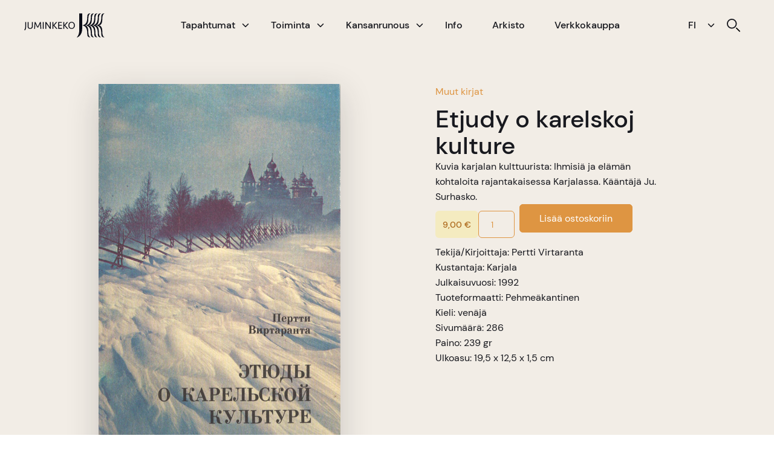

--- FILE ---
content_type: text/html; charset=UTF-8
request_url: https://www.juminkeko.fi/product/etjudy-o-karelskoj-kulture/
body_size: 17125
content:
<!DOCTYPE html>
<html lang="fi">
<head>
<meta charset="UTF-8" />
<meta name='viewport' content='width=device-width, initial-scale=1.0' />
<meta http-equiv='X-UA-Compatible' content='IE=edge' />
<link rel="profile" href="https://gmpg.org/xfn/11" />
<script>
var infopage = 'https://www.juminkeko.fi/info/';
</script>
<meta name='robots' content='index, follow, max-image-preview:large, max-snippet:-1, max-video-preview:-1' />
<!-- This site is optimized with the Yoast SEO plugin v26.8 - https://yoast.com/product/yoast-seo-wordpress/ -->
<title>Etjudy o karelskoj kulture - Juminkeko - Kiertää päivän, kiertää kuun, vaan ei kierrä Juminkekoa.</title>
<meta name="description" content="Kuvia karjalan kulttuurista" />
<link rel="canonical" href="https://www.juminkeko.fi/product/etjudy-o-karelskoj-kulture/" />
<meta property="og:locale" content="fi_FI" />
<meta property="og:type" content="article" />
<meta property="og:title" content="Etjudy o karelskoj kulture - Juminkeko - Kiertää päivän, kiertää kuun, vaan ei kierrä Juminkekoa." />
<meta property="og:description" content="Kuvia karjalan kulttuurista" />
<meta property="og:url" content="https://www.juminkeko.fi/product/etjudy-o-karelskoj-kulture/" />
<meta property="og:site_name" content="Juminkeko - Kiertää päivän, kiertää kuun, vaan ei kierrä Juminkekoa." />
<meta property="article:modified_time" content="2021-10-06T08:42:58+00:00" />
<meta property="og:image" content="https://www.juminkeko.fi/wp-content/uploads/2021/09/Virtaranta_Etydi-o-karelskoi-kulture.jpg" />
<meta property="og:image:width" content="1424" />
<meta property="og:image:height" content="2280" />
<meta property="og:image:type" content="image/jpeg" />
<meta name="twitter:card" content="summary_large_image" />
<meta name="twitter:label1" content="Arvioitu lukuaika" />
<meta name="twitter:data1" content="1 minuutti" />
<script type="application/ld+json" class="yoast-schema-graph">{"@context":"https://schema.org","@graph":[{"@type":"WebPage","@id":"https://www.juminkeko.fi/product/etjudy-o-karelskoj-kulture/","url":"https://www.juminkeko.fi/product/etjudy-o-karelskoj-kulture/","name":"Etjudy o karelskoj kulture - Juminkeko - Kiertää päivän, kiertää kuun, vaan ei kierrä Juminkekoa.","isPartOf":{"@id":"https://www.juminkeko.fi/#website"},"primaryImageOfPage":{"@id":"https://www.juminkeko.fi/product/etjudy-o-karelskoj-kulture/#primaryimage"},"image":{"@id":"https://www.juminkeko.fi/product/etjudy-o-karelskoj-kulture/#primaryimage"},"thumbnailUrl":"https://www.juminkeko.fi/wp-content/uploads/2021/09/Virtaranta_Etydi-o-karelskoi-kulture.jpg","datePublished":"2021-09-23T10:13:06+00:00","dateModified":"2021-10-06T08:42:58+00:00","description":"Kuvia karjalan kulttuurista","breadcrumb":{"@id":"https://www.juminkeko.fi/product/etjudy-o-karelskoj-kulture/#breadcrumb"},"inLanguage":"fi","potentialAction":[{"@type":"ReadAction","target":["https://www.juminkeko.fi/product/etjudy-o-karelskoj-kulture/"]}]},{"@type":"ImageObject","inLanguage":"fi","@id":"https://www.juminkeko.fi/product/etjudy-o-karelskoj-kulture/#primaryimage","url":"https://www.juminkeko.fi/wp-content/uploads/2021/09/Virtaranta_Etydi-o-karelskoi-kulture.jpg","contentUrl":"https://www.juminkeko.fi/wp-content/uploads/2021/09/Virtaranta_Etydi-o-karelskoi-kulture.jpg","width":1424,"height":2280},{"@type":"BreadcrumbList","@id":"https://www.juminkeko.fi/product/etjudy-o-karelskoj-kulture/#breadcrumb","itemListElement":[{"@type":"ListItem","position":1,"name":"Home","item":"https://www.juminkeko.fi/"},{"@type":"ListItem","position":2,"name":"Tuotteet","item":"https://www.juminkeko.fi/shop/"},{"@type":"ListItem","position":3,"name":"Etjudy o karelskoj kulture"}]},{"@type":"WebSite","@id":"https://www.juminkeko.fi/#website","url":"https://www.juminkeko.fi/","name":"Juminkeko - Kiertää päivän, kiertää kuun, vaan ei kierrä Juminkekoa.","description":"Juminkeko on Kalevalan ja karjalaisen kulttuurin informaatiokeskus. Tule vierailulle ja tutustu yhteen maailman laajimmista Kalevala-kokoelmista.","potentialAction":[{"@type":"SearchAction","target":{"@type":"EntryPoint","urlTemplate":"https://www.juminkeko.fi/?s={search_term_string}"},"query-input":{"@type":"PropertyValueSpecification","valueRequired":true,"valueName":"search_term_string"}}],"inLanguage":"fi"}]}</script>
<!-- / Yoast SEO plugin. -->
<link rel="alternate" type="application/rss+xml" title="Juminkeko - Kiertää päivän, kiertää kuun, vaan ei kierrä Juminkekoa. &raquo; syöte" href="https://www.juminkeko.fi/feed/" />
<link rel="alternate" title="oEmbed (JSON)" type="application/json+oembed" href="https://www.juminkeko.fi/wp-json/oembed/1.0/embed?url=https%3A%2F%2Fwww.juminkeko.fi%2Fproduct%2Fetjudy-o-karelskoj-kulture%2F" />
<link rel="alternate" title="oEmbed (XML)" type="text/xml+oembed" href="https://www.juminkeko.fi/wp-json/oembed/1.0/embed?url=https%3A%2F%2Fwww.juminkeko.fi%2Fproduct%2Fetjudy-o-karelskoj-kulture%2F&#038;format=xml" />
<link rel="preload" href="https://www.juminkeko.fi/wp-content/plugins/bb-plugin/fonts/fontawesome/5.15.4/webfonts/fa-solid-900.woff2" as="font" type="font/woff2" crossorigin="anonymous">
<link rel="preload" href="https://www.juminkeko.fi/wp-content/plugins/bb-plugin/fonts/fontawesome/5.15.4/webfonts/fa-regular-400.woff2" as="font" type="font/woff2" crossorigin="anonymous">
<style id='wp-img-auto-sizes-contain-inline-css'>
img:is([sizes=auto i],[sizes^="auto," i]){contain-intrinsic-size:3000px 1500px}
/*# sourceURL=wp-img-auto-sizes-contain-inline-css */
</style>
<style id='wp-block-library-inline-css'>
:root{--wp-block-synced-color:#7a00df;--wp-block-synced-color--rgb:122,0,223;--wp-bound-block-color:var(--wp-block-synced-color);--wp-editor-canvas-background:#ddd;--wp-admin-theme-color:#007cba;--wp-admin-theme-color--rgb:0,124,186;--wp-admin-theme-color-darker-10:#006ba1;--wp-admin-theme-color-darker-10--rgb:0,107,160.5;--wp-admin-theme-color-darker-20:#005a87;--wp-admin-theme-color-darker-20--rgb:0,90,135;--wp-admin-border-width-focus:2px}@media (min-resolution:192dpi){:root{--wp-admin-border-width-focus:1.5px}}.wp-element-button{cursor:pointer}:root .has-very-light-gray-background-color{background-color:#eee}:root .has-very-dark-gray-background-color{background-color:#313131}:root .has-very-light-gray-color{color:#eee}:root .has-very-dark-gray-color{color:#313131}:root .has-vivid-green-cyan-to-vivid-cyan-blue-gradient-background{background:linear-gradient(135deg,#00d084,#0693e3)}:root .has-purple-crush-gradient-background{background:linear-gradient(135deg,#34e2e4,#4721fb 50%,#ab1dfe)}:root .has-hazy-dawn-gradient-background{background:linear-gradient(135deg,#faaca8,#dad0ec)}:root .has-subdued-olive-gradient-background{background:linear-gradient(135deg,#fafae1,#67a671)}:root .has-atomic-cream-gradient-background{background:linear-gradient(135deg,#fdd79a,#004a59)}:root .has-nightshade-gradient-background{background:linear-gradient(135deg,#330968,#31cdcf)}:root .has-midnight-gradient-background{background:linear-gradient(135deg,#020381,#2874fc)}:root{--wp--preset--font-size--normal:16px;--wp--preset--font-size--huge:42px}.has-regular-font-size{font-size:1em}.has-larger-font-size{font-size:2.625em}.has-normal-font-size{font-size:var(--wp--preset--font-size--normal)}.has-huge-font-size{font-size:var(--wp--preset--font-size--huge)}.has-text-align-center{text-align:center}.has-text-align-left{text-align:left}.has-text-align-right{text-align:right}.has-fit-text{white-space:nowrap!important}#end-resizable-editor-section{display:none}.aligncenter{clear:both}.items-justified-left{justify-content:flex-start}.items-justified-center{justify-content:center}.items-justified-right{justify-content:flex-end}.items-justified-space-between{justify-content:space-between}.screen-reader-text{border:0;clip-path:inset(50%);height:1px;margin:-1px;overflow:hidden;padding:0;position:absolute;width:1px;word-wrap:normal!important}.screen-reader-text:focus{background-color:#ddd;clip-path:none;color:#444;display:block;font-size:1em;height:auto;left:5px;line-height:normal;padding:15px 23px 14px;text-decoration:none;top:5px;width:auto;z-index:100000}html :where(.has-border-color){border-style:solid}html :where([style*=border-top-color]){border-top-style:solid}html :where([style*=border-right-color]){border-right-style:solid}html :where([style*=border-bottom-color]){border-bottom-style:solid}html :where([style*=border-left-color]){border-left-style:solid}html :where([style*=border-width]){border-style:solid}html :where([style*=border-top-width]){border-top-style:solid}html :where([style*=border-right-width]){border-right-style:solid}html :where([style*=border-bottom-width]){border-bottom-style:solid}html :where([style*=border-left-width]){border-left-style:solid}html :where(img[class*=wp-image-]){height:auto;max-width:100%}:where(figure){margin:0 0 1em}html :where(.is-position-sticky){--wp-admin--admin-bar--position-offset:var(--wp-admin--admin-bar--height,0px)}@media screen and (max-width:600px){html :where(.is-position-sticky){--wp-admin--admin-bar--position-offset:0px}}
/*# sourceURL=wp-block-library-inline-css */
</style><!-- <link rel='stylesheet' id='wc-blocks-style-css' href='https://www.juminkeko.fi/wp-content/plugins/woocommerce/assets/client/blocks/wc-blocks.css?ver=wc-10.4.3' media='all' /> -->
<link rel="stylesheet" type="text/css" href="//www.juminkeko.fi/wp-content/cache/wpfc-minified/kbkcxj1q/bjgxg.css" media="all"/>
<style id='global-styles-inline-css'>
:root{--wp--preset--aspect-ratio--square: 1;--wp--preset--aspect-ratio--4-3: 4/3;--wp--preset--aspect-ratio--3-4: 3/4;--wp--preset--aspect-ratio--3-2: 3/2;--wp--preset--aspect-ratio--2-3: 2/3;--wp--preset--aspect-ratio--16-9: 16/9;--wp--preset--aspect-ratio--9-16: 9/16;--wp--preset--color--black: #000000;--wp--preset--color--cyan-bluish-gray: #abb8c3;--wp--preset--color--white: #ffffff;--wp--preset--color--pale-pink: #f78da7;--wp--preset--color--vivid-red: #cf2e2e;--wp--preset--color--luminous-vivid-orange: #ff6900;--wp--preset--color--luminous-vivid-amber: #fcb900;--wp--preset--color--light-green-cyan: #7bdcb5;--wp--preset--color--vivid-green-cyan: #00d084;--wp--preset--color--pale-cyan-blue: #8ed1fc;--wp--preset--color--vivid-cyan-blue: #0693e3;--wp--preset--color--vivid-purple: #9b51e0;--wp--preset--color--fl-heading-text: #333333;--wp--preset--color--fl-body-bg: #ffffff;--wp--preset--color--fl-body-text: #757575;--wp--preset--color--fl-accent: #2b7bb9;--wp--preset--color--fl-accent-hover: #2b7bb9;--wp--preset--color--fl-topbar-bg: #ffffff;--wp--preset--color--fl-topbar-text: #757575;--wp--preset--color--fl-topbar-link: #2b7bb9;--wp--preset--color--fl-topbar-hover: #2b7bb9;--wp--preset--color--fl-header-bg: #ffffff;--wp--preset--color--fl-header-text: #757575;--wp--preset--color--fl-header-link: #757575;--wp--preset--color--fl-header-hover: #2b7bb9;--wp--preset--color--fl-nav-bg: #ffffff;--wp--preset--color--fl-nav-link: #757575;--wp--preset--color--fl-nav-hover: #2b7bb9;--wp--preset--color--fl-content-bg: #ffffff;--wp--preset--color--fl-footer-widgets-bg: #ffffff;--wp--preset--color--fl-footer-widgets-text: #757575;--wp--preset--color--fl-footer-widgets-link: #2b7bb9;--wp--preset--color--fl-footer-widgets-hover: #2b7bb9;--wp--preset--color--fl-footer-bg: #ffffff;--wp--preset--color--fl-footer-text: #757575;--wp--preset--color--fl-footer-link: #2b7bb9;--wp--preset--color--fl-footer-hover: #2b7bb9;--wp--preset--gradient--vivid-cyan-blue-to-vivid-purple: linear-gradient(135deg,rgb(6,147,227) 0%,rgb(155,81,224) 100%);--wp--preset--gradient--light-green-cyan-to-vivid-green-cyan: linear-gradient(135deg,rgb(122,220,180) 0%,rgb(0,208,130) 100%);--wp--preset--gradient--luminous-vivid-amber-to-luminous-vivid-orange: linear-gradient(135deg,rgb(252,185,0) 0%,rgb(255,105,0) 100%);--wp--preset--gradient--luminous-vivid-orange-to-vivid-red: linear-gradient(135deg,rgb(255,105,0) 0%,rgb(207,46,46) 100%);--wp--preset--gradient--very-light-gray-to-cyan-bluish-gray: linear-gradient(135deg,rgb(238,238,238) 0%,rgb(169,184,195) 100%);--wp--preset--gradient--cool-to-warm-spectrum: linear-gradient(135deg,rgb(74,234,220) 0%,rgb(151,120,209) 20%,rgb(207,42,186) 40%,rgb(238,44,130) 60%,rgb(251,105,98) 80%,rgb(254,248,76) 100%);--wp--preset--gradient--blush-light-purple: linear-gradient(135deg,rgb(255,206,236) 0%,rgb(152,150,240) 100%);--wp--preset--gradient--blush-bordeaux: linear-gradient(135deg,rgb(254,205,165) 0%,rgb(254,45,45) 50%,rgb(107,0,62) 100%);--wp--preset--gradient--luminous-dusk: linear-gradient(135deg,rgb(255,203,112) 0%,rgb(199,81,192) 50%,rgb(65,88,208) 100%);--wp--preset--gradient--pale-ocean: linear-gradient(135deg,rgb(255,245,203) 0%,rgb(182,227,212) 50%,rgb(51,167,181) 100%);--wp--preset--gradient--electric-grass: linear-gradient(135deg,rgb(202,248,128) 0%,rgb(113,206,126) 100%);--wp--preset--gradient--midnight: linear-gradient(135deg,rgb(2,3,129) 0%,rgb(40,116,252) 100%);--wp--preset--font-size--small: 13px;--wp--preset--font-size--medium: 20px;--wp--preset--font-size--large: 36px;--wp--preset--font-size--x-large: 42px;--wp--preset--spacing--20: 0.44rem;--wp--preset--spacing--30: 0.67rem;--wp--preset--spacing--40: 1rem;--wp--preset--spacing--50: 1.5rem;--wp--preset--spacing--60: 2.25rem;--wp--preset--spacing--70: 3.38rem;--wp--preset--spacing--80: 5.06rem;--wp--preset--shadow--natural: 6px 6px 9px rgba(0, 0, 0, 0.2);--wp--preset--shadow--deep: 12px 12px 50px rgba(0, 0, 0, 0.4);--wp--preset--shadow--sharp: 6px 6px 0px rgba(0, 0, 0, 0.2);--wp--preset--shadow--outlined: 6px 6px 0px -3px rgb(255, 255, 255), 6px 6px rgb(0, 0, 0);--wp--preset--shadow--crisp: 6px 6px 0px rgb(0, 0, 0);}:where(.is-layout-flex){gap: 0.5em;}:where(.is-layout-grid){gap: 0.5em;}body .is-layout-flex{display: flex;}.is-layout-flex{flex-wrap: wrap;align-items: center;}.is-layout-flex > :is(*, div){margin: 0;}body .is-layout-grid{display: grid;}.is-layout-grid > :is(*, div){margin: 0;}:where(.wp-block-columns.is-layout-flex){gap: 2em;}:where(.wp-block-columns.is-layout-grid){gap: 2em;}:where(.wp-block-post-template.is-layout-flex){gap: 1.25em;}:where(.wp-block-post-template.is-layout-grid){gap: 1.25em;}.has-black-color{color: var(--wp--preset--color--black) !important;}.has-cyan-bluish-gray-color{color: var(--wp--preset--color--cyan-bluish-gray) !important;}.has-white-color{color: var(--wp--preset--color--white) !important;}.has-pale-pink-color{color: var(--wp--preset--color--pale-pink) !important;}.has-vivid-red-color{color: var(--wp--preset--color--vivid-red) !important;}.has-luminous-vivid-orange-color{color: var(--wp--preset--color--luminous-vivid-orange) !important;}.has-luminous-vivid-amber-color{color: var(--wp--preset--color--luminous-vivid-amber) !important;}.has-light-green-cyan-color{color: var(--wp--preset--color--light-green-cyan) !important;}.has-vivid-green-cyan-color{color: var(--wp--preset--color--vivid-green-cyan) !important;}.has-pale-cyan-blue-color{color: var(--wp--preset--color--pale-cyan-blue) !important;}.has-vivid-cyan-blue-color{color: var(--wp--preset--color--vivid-cyan-blue) !important;}.has-vivid-purple-color{color: var(--wp--preset--color--vivid-purple) !important;}.has-black-background-color{background-color: var(--wp--preset--color--black) !important;}.has-cyan-bluish-gray-background-color{background-color: var(--wp--preset--color--cyan-bluish-gray) !important;}.has-white-background-color{background-color: var(--wp--preset--color--white) !important;}.has-pale-pink-background-color{background-color: var(--wp--preset--color--pale-pink) !important;}.has-vivid-red-background-color{background-color: var(--wp--preset--color--vivid-red) !important;}.has-luminous-vivid-orange-background-color{background-color: var(--wp--preset--color--luminous-vivid-orange) !important;}.has-luminous-vivid-amber-background-color{background-color: var(--wp--preset--color--luminous-vivid-amber) !important;}.has-light-green-cyan-background-color{background-color: var(--wp--preset--color--light-green-cyan) !important;}.has-vivid-green-cyan-background-color{background-color: var(--wp--preset--color--vivid-green-cyan) !important;}.has-pale-cyan-blue-background-color{background-color: var(--wp--preset--color--pale-cyan-blue) !important;}.has-vivid-cyan-blue-background-color{background-color: var(--wp--preset--color--vivid-cyan-blue) !important;}.has-vivid-purple-background-color{background-color: var(--wp--preset--color--vivid-purple) !important;}.has-black-border-color{border-color: var(--wp--preset--color--black) !important;}.has-cyan-bluish-gray-border-color{border-color: var(--wp--preset--color--cyan-bluish-gray) !important;}.has-white-border-color{border-color: var(--wp--preset--color--white) !important;}.has-pale-pink-border-color{border-color: var(--wp--preset--color--pale-pink) !important;}.has-vivid-red-border-color{border-color: var(--wp--preset--color--vivid-red) !important;}.has-luminous-vivid-orange-border-color{border-color: var(--wp--preset--color--luminous-vivid-orange) !important;}.has-luminous-vivid-amber-border-color{border-color: var(--wp--preset--color--luminous-vivid-amber) !important;}.has-light-green-cyan-border-color{border-color: var(--wp--preset--color--light-green-cyan) !important;}.has-vivid-green-cyan-border-color{border-color: var(--wp--preset--color--vivid-green-cyan) !important;}.has-pale-cyan-blue-border-color{border-color: var(--wp--preset--color--pale-cyan-blue) !important;}.has-vivid-cyan-blue-border-color{border-color: var(--wp--preset--color--vivid-cyan-blue) !important;}.has-vivid-purple-border-color{border-color: var(--wp--preset--color--vivid-purple) !important;}.has-vivid-cyan-blue-to-vivid-purple-gradient-background{background: var(--wp--preset--gradient--vivid-cyan-blue-to-vivid-purple) !important;}.has-light-green-cyan-to-vivid-green-cyan-gradient-background{background: var(--wp--preset--gradient--light-green-cyan-to-vivid-green-cyan) !important;}.has-luminous-vivid-amber-to-luminous-vivid-orange-gradient-background{background: var(--wp--preset--gradient--luminous-vivid-amber-to-luminous-vivid-orange) !important;}.has-luminous-vivid-orange-to-vivid-red-gradient-background{background: var(--wp--preset--gradient--luminous-vivid-orange-to-vivid-red) !important;}.has-very-light-gray-to-cyan-bluish-gray-gradient-background{background: var(--wp--preset--gradient--very-light-gray-to-cyan-bluish-gray) !important;}.has-cool-to-warm-spectrum-gradient-background{background: var(--wp--preset--gradient--cool-to-warm-spectrum) !important;}.has-blush-light-purple-gradient-background{background: var(--wp--preset--gradient--blush-light-purple) !important;}.has-blush-bordeaux-gradient-background{background: var(--wp--preset--gradient--blush-bordeaux) !important;}.has-luminous-dusk-gradient-background{background: var(--wp--preset--gradient--luminous-dusk) !important;}.has-pale-ocean-gradient-background{background: var(--wp--preset--gradient--pale-ocean) !important;}.has-electric-grass-gradient-background{background: var(--wp--preset--gradient--electric-grass) !important;}.has-midnight-gradient-background{background: var(--wp--preset--gradient--midnight) !important;}.has-small-font-size{font-size: var(--wp--preset--font-size--small) !important;}.has-medium-font-size{font-size: var(--wp--preset--font-size--medium) !important;}.has-large-font-size{font-size: var(--wp--preset--font-size--large) !important;}.has-x-large-font-size{font-size: var(--wp--preset--font-size--x-large) !important;}
/*# sourceURL=global-styles-inline-css */
</style>
<style id='classic-theme-styles-inline-css'>
/*! This file is auto-generated */
.wp-block-button__link{color:#fff;background-color:#32373c;border-radius:9999px;box-shadow:none;text-decoration:none;padding:calc(.667em + 2px) calc(1.333em + 2px);font-size:1.125em}.wp-block-file__button{background:#32373c;color:#fff;text-decoration:none}
/*# sourceURL=/wp-includes/css/classic-themes.min.css */
</style>
<!-- <link rel='stylesheet' id='photoswipe-css' href='https://www.juminkeko.fi/wp-content/plugins/woocommerce/assets/css/photoswipe/photoswipe.min.css?ver=10.4.3' media='all' /> -->
<!-- <link rel='stylesheet' id='photoswipe-default-skin-css' href='https://www.juminkeko.fi/wp-content/plugins/woocommerce/assets/css/photoswipe/default-skin/default-skin.min.css?ver=10.4.3' media='all' /> -->
<!-- <link rel='stylesheet' id='woocommerce-layout-css' href='https://www.juminkeko.fi/wp-content/plugins/woocommerce/assets/css/woocommerce-layout.css?ver=10.4.3' media='all' /> -->
<link rel="stylesheet" type="text/css" href="//www.juminkeko.fi/wp-content/cache/wpfc-minified/mmnm41l0/bjh7n.css" media="all"/>
<!-- <link rel='stylesheet' id='woocommerce-smallscreen-css' href='https://www.juminkeko.fi/wp-content/plugins/woocommerce/assets/css/woocommerce-smallscreen.css?ver=10.4.3' media='only screen and (max-width: 767px)' /> -->
<link rel="stylesheet" type="text/css" href="//www.juminkeko.fi/wp-content/cache/wpfc-minified/2qcrd4r4/bjgxg.css" media="only screen and (max-width: 767px)"/>
<!-- <link rel='stylesheet' id='woocommerce-general-css' href='https://www.juminkeko.fi/wp-content/plugins/woocommerce/assets/css/woocommerce.css?ver=10.4.3' media='all' /> -->
<link rel="stylesheet" type="text/css" href="//www.juminkeko.fi/wp-content/cache/wpfc-minified/kdv0ri29/bjgxg.css" media="all"/>
<style id='woocommerce-inline-inline-css'>
.woocommerce form .form-row .required { visibility: visible; }
/*# sourceURL=woocommerce-inline-inline-css */
</style>
<!-- <link rel='stylesheet' id='woopack-frontend-css' href='https://www.juminkeko.fi/wp-content/plugins/woopack/assets/css/frontend.css?ver=1.5.3' media='all' /> -->
<!-- <link rel='stylesheet' id='font-awesome-5-css' href='https://www.juminkeko.fi/wp-content/plugins/bb-plugin/fonts/fontawesome/5.15.4/css/all.min.css?ver=2.10.0.5' media='all' /> -->
<!-- <link rel='stylesheet' id='icon-1624515349-css' href='https://www.juminkeko.fi/wp-content/uploads/bb-plugin/icons/icon-1624515349/css/fontello.css?ver=2.10.0.5' media='all' /> -->
<!-- <link rel='stylesheet' id='woopack-modal-box-css' href='https://www.juminkeko.fi/wp-content/plugins/woopack/assets/css/modal.css?ver=1.5.3' media='all' /> -->
<!-- <link rel='stylesheet' id='fl-builder-layout-bundle-0c29aab0d3d9080c3b22f27b15a1e7bb-css' href='https://www.juminkeko.fi/wp-content/uploads/bb-plugin/cache/0c29aab0d3d9080c3b22f27b15a1e7bb-layout-bundle.css?ver=2.10.0.5-1.5.2.1' media='all' /> -->
<!-- <link rel='stylesheet' id='searchwp-live-search-css' href='https://www.juminkeko.fi/wp-content/plugins/searchwp-live-ajax-search/assets/styles/style.min.css?ver=1.8.7' media='all' /> -->
<link rel="stylesheet" type="text/css" href="//www.juminkeko.fi/wp-content/cache/wpfc-minified/963b4v4k/bjh7n.css" media="all"/>
<style id='searchwp-live-search-inline-css'>
.searchwp-live-search-result .searchwp-live-search-result--title a {
font-size: 16px;
}
.searchwp-live-search-result .searchwp-live-search-result--price {
font-size: 14px;
}
.searchwp-live-search-result .searchwp-live-search-result--add-to-cart .button {
font-size: 14px;
}
/*# sourceURL=searchwp-live-search-inline-css */
</style>
<!-- <link rel='stylesheet' id='jquery-magnificpopup-css' href='https://www.juminkeko.fi/wp-content/plugins/bb-plugin/css/jquery.magnificpopup.min.css?ver=2.10.0.5' media='all' /> -->
<!-- <link rel='stylesheet' id='base-css' href='https://www.juminkeko.fi/wp-content/themes/bb-theme/css/base.min.css?ver=1.7.16' media='all' /> -->
<!-- <link rel='stylesheet' id='fl-automator-skin-css' href='https://www.juminkeko.fi/wp-content/uploads/bb-theme/skin-669a2f0ad4c9b.css?ver=1.7.16' media='all' /> -->
<!-- <link rel='stylesheet' id='fl-child-theme-css' href='https://www.juminkeko.fi/wp-content/themes/juminkeko-theme/style.css?ver=6.9' media='all' /> -->
<!-- <link rel='stylesheet' id='pp-animate-css' href='https://www.juminkeko.fi/wp-content/plugins/bbpowerpack/assets/css/animate.min.css?ver=3.5.1' media='all' /> -->
<script src='//www.juminkeko.fi/wp-content/cache/wpfc-minified/q51z61m8/bjgxg.js' type="text/javascript"></script>
<!-- <script src="https://www.juminkeko.fi/wp-includes/js/jquery/jquery.min.js?ver=3.7.1" id="jquery-core-js"></script> -->
<!-- <script src="https://www.juminkeko.fi/wp-includes/js/jquery/jquery-migrate.min.js?ver=3.4.1" id="jquery-migrate-js"></script> -->
<!-- <script src="https://www.juminkeko.fi/wp-content/plugins/woocommerce/assets/js/jquery-blockui/jquery.blockUI.min.js?ver=2.7.0-wc.10.4.3" id="wc-jquery-blockui-js" defer data-wp-strategy="defer"></script> -->
<script id="wc-add-to-cart-js-extra">
var wc_add_to_cart_params = {"ajax_url":"/wp-admin/admin-ajax.php","wc_ajax_url":"/?wc-ajax=%%endpoint%%","i18n_view_cart":"N\u00e4yt\u00e4 ostoskori","cart_url":"https://www.juminkeko.fi/checkout/","is_cart":"","cart_redirect_after_add":"yes"};
//# sourceURL=wc-add-to-cart-js-extra
</script>
<script src='//www.juminkeko.fi/wp-content/cache/wpfc-minified/49js2lj/bjh7n.js' type="text/javascript"></script>
<!-- <script src="https://www.juminkeko.fi/wp-content/plugins/woocommerce/assets/js/frontend/add-to-cart.min.js?ver=10.4.3" id="wc-add-to-cart-js" defer data-wp-strategy="defer"></script> -->
<!-- <script src="https://www.juminkeko.fi/wp-content/plugins/woocommerce/assets/js/zoom/jquery.zoom.min.js?ver=1.7.21-wc.10.4.3" id="wc-zoom-js" defer data-wp-strategy="defer"></script> -->
<!-- <script src="https://www.juminkeko.fi/wp-content/plugins/woocommerce/assets/js/flexslider/jquery.flexslider.min.js?ver=2.7.2-wc.10.4.3" id="wc-flexslider-js" defer data-wp-strategy="defer"></script> -->
<!-- <script src="https://www.juminkeko.fi/wp-content/plugins/woocommerce/assets/js/photoswipe/photoswipe.min.js?ver=4.1.1-wc.10.4.3" id="wc-photoswipe-js" defer data-wp-strategy="defer"></script> -->
<!-- <script src="https://www.juminkeko.fi/wp-content/plugins/woocommerce/assets/js/photoswipe/photoswipe-ui-default.min.js?ver=4.1.1-wc.10.4.3" id="wc-photoswipe-ui-default-js" defer data-wp-strategy="defer"></script> -->
<script id="wc-single-product-js-extra">
var wc_single_product_params = {"i18n_required_rating_text":"Valitse arvostelu, ole hyv\u00e4.","i18n_rating_options":["1/5 t\u00e4hte\u00e4","2/5 t\u00e4hte\u00e4","3/5 t\u00e4hte\u00e4","4/5 t\u00e4hte\u00e4","5/5 t\u00e4hte\u00e4"],"i18n_product_gallery_trigger_text":"View full-screen image gallery","review_rating_required":"yes","flexslider":{"rtl":false,"animation":"slide","smoothHeight":true,"directionNav":false,"controlNav":"thumbnails","slideshow":false,"animationSpeed":500,"animationLoop":false,"allowOneSlide":false},"zoom_enabled":"1","zoom_options":[],"photoswipe_enabled":"1","photoswipe_options":{"shareEl":false,"closeOnScroll":false,"history":false,"hideAnimationDuration":0,"showAnimationDuration":0},"flexslider_enabled":"1"};
//# sourceURL=wc-single-product-js-extra
</script>
<script src='//www.juminkeko.fi/wp-content/cache/wpfc-minified/kb4jafrv/bjh7n.js' type="text/javascript"></script>
<!-- <script src="https://www.juminkeko.fi/wp-content/plugins/woocommerce/assets/js/frontend/single-product.min.js?ver=10.4.3" id="wc-single-product-js" defer data-wp-strategy="defer"></script> -->
<!-- <script src="https://www.juminkeko.fi/wp-content/plugins/woocommerce/assets/js/js-cookie/js.cookie.min.js?ver=2.1.4-wc.10.4.3" id="wc-js-cookie-js" defer data-wp-strategy="defer"></script> -->
<script id="woocommerce-js-extra">
var woocommerce_params = {"ajax_url":"/wp-admin/admin-ajax.php","wc_ajax_url":"/?wc-ajax=%%endpoint%%","i18n_password_show":"N\u00e4yt\u00e4 salasana","i18n_password_hide":"Piilota salasana"};
//# sourceURL=woocommerce-js-extra
</script>
<script src='//www.juminkeko.fi/wp-content/cache/wpfc-minified/dsjgmyqi/bjgxg.js' type="text/javascript"></script>
<!-- <script src="https://www.juminkeko.fi/wp-content/plugins/woocommerce/assets/js/frontend/woocommerce.min.js?ver=10.4.3" id="woocommerce-js" defer data-wp-strategy="defer"></script> -->
<link rel="https://api.w.org/" href="https://www.juminkeko.fi/wp-json/" /><link rel="alternate" title="JSON" type="application/json" href="https://www.juminkeko.fi/wp-json/wp/v2/product/3530" /><link rel="EditURI" type="application/rsd+xml" title="RSD" href="https://www.juminkeko.fi/xmlrpc.php?rsd" />
<meta name="generator" content="WordPress 6.9" />
<meta name="generator" content="WooCommerce 10.4.3" />
<link rel='shortlink' href='https://www.juminkeko.fi/?p=3530' />
<script>
var bb_powerpack = {
ajaxurl: 'https://www.juminkeko.fi/wp-admin/admin-ajax.php'
};
</script>
<!-- FAVHERO FAVICON START --><!-- For iPad with high-resolution Retina display running iOS ≥ 7: --><link rel="apple-touch-icon-precomposed" sizes="152x152" href="https://www.juminkeko.fi/wp-content/uploads/2021/11/favicon-152.png"><!-- Standard: --><link rel="icon" sizes="152x152" href="https://www.juminkeko.fi/wp-content/uploads/2021/11/favicon-152.png"><meta name="msapplication-TileColor" content="#FFFFFF"><meta name="msapplication-TileImage" content="https://www.juminkeko.fi/wp-content/uploads/2021/11/favicon-144.png"><!-- For iPad with high-resolution Retina display running iOS ≤ 6: --><link rel="apple-touch-icon-precomposed" sizes="144x144" href="https://www.juminkeko.fi/wp-content/uploads/2021/11/favicon-144.png"><!-- For iPhone with high-resolution Retina display running iOS ≥ 7: --><link rel="apple-touch-icon-precomposed" sizes="120x120" href="https://www.juminkeko.fi/wp-content/uploads/2021/11/favicon-120.png"><!-- For first- and second-generation iPad: --><link rel="apple-touch-icon-precomposed" sizes="72x72" href="https://www.juminkeko.fi/wp-content/uploads/2021/11/favicon-72.png"><!-- For non-Retina iPhone, iPod Touch, and Android 2.1+ devices: --><link rel="apple-touch-icon-precomposed" href="https://www.juminkeko.fi/wp-content/uploads/2021/11/favicon-57.png"><!-- FAVHERO FAVICON END -->		<script type="text/javascript">
var woopack_config = {"ajaxurl":"https:\/\/www.juminkeko.fi\/wp-admin\/admin-ajax.php","page":0,"current_page":"https:\/\/www.juminkeko.fi\/product\/etjudy-o-karelskoj-kulture\/","woo_url":"https:\/\/www.juminkeko.fi\/wp-content\/plugins\/woocommerce\/"};
</script>
<!-- <link href="//www.juminkeko.fi/wp-content/uploads/omgf/omgf-stylesheet-107/omgf-stylesheet-107.css?ver=1676293226" rel="stylesheet"> -->
<link rel="stylesheet" type="text/css" href="//www.juminkeko.fi/wp-content/cache/wpfc-minified/11qhajc9/bjgxg.css" media="all"/>
<link rel="icon" type="image/svg+xml" href="https://www.juminkeko.fi/wp-content/themes/juminkeko-theme/img/favicon/favicon.svg">
<link rel="icon" type="image/png" href="https://www.juminkeko.fi/wp-content/themes/juminkeko-theme/img/favicon/favicon.png">
<noscript><style>.woocommerce-product-gallery{ opacity: 1 !important; }</style></noscript>
<style>optgroup[label='Google'] {display: none!important;}</style>		<style id="wp-custom-css">
.woopack-product-filters {
padding: 0;
margin: 0;
display: flex;
flex-wrap: wrap;
flex-direction: row;
}
.woopack-product-filters .woopack-product-filter {
list-style: none;
margin-right: 20px;
margin-bottom: 20px;
padding: 10px;
cursor: pointer;
transition: all .2s ease-in-out;
outline: 0;
}
.woopack-product-filters-toggle {
display: none;
padding: 10px;
cursor: pointer;
margin-bottom: 10px;
background: #fafafa;
}		</style>
</head>
<body class="wp-singular product-template-default single single-product postid-3530 wp-theme-bb-theme wp-child-theme-juminkeko-theme theme-bb-theme fl-builder-2-10-0-5 fl-themer-1-5-2-1 fl-theme-1-7-16 fl-no-js woocommerce woocommerce-page woocommerce-no-js fl-theme-builder-header fl-theme-builder-header-header fl-theme-builder-footer fl-theme-builder-footer-footer fl-theme-builder-singular fl-theme-builder-singular-tuote fl-framework-base fl-preset-default fl-full-width fl-search-active woo-4 woo-products-per-page-16" itemscope="itemscope" itemtype="https://schema.org/WebPage">
<a aria-label="Siirry sisältöön" class="fl-screen-reader-text" href="#fl-main-content">Siirry sisältöön</a><div class="fl-page">
<header class="fl-builder-content fl-builder-content-181 fl-builder-global-templates-locked" data-post-id="181" data-type="header" data-sticky="0" data-sticky-on="" data-sticky-breakpoint="medium" data-shrink="0" data-overlay="0" data-overlay-bg="transparent" data-shrink-image-height="50px" role="banner" itemscope="itemscope" itemtype="http://schema.org/WPHeader"><div class="fl-row fl-row-full-width fl-row-bg-color fl-node-60ab902708f10 fl-row-default-height fl-row-align-center" data-node="60ab902708f10">
<div class="fl-row-content-wrap">
<div class="fl-row-content fl-row-fixed-width fl-node-content">
<div class="fl-col-group fl-node-60ab902708f15 fl-col-group-equal-height fl-col-group-align-center fl-col-group-custom-width" data-node="60ab902708f15">
<div class="fl-col fl-node-60ab902708f18 fl-col-bg-color fl-col-small fl-col-small-custom-width" data-node="60ab902708f18">
<div class="fl-col-content fl-node-content"><div class="fl-module fl-module-photo fl-node-60ab914455a9f" data-node="60ab914455a9f">
<div class="fl-module-content fl-node-content">
<div role="figure" class="fl-photo fl-photo-align-left" itemscope itemtype="https://schema.org/ImageObject">
<div class="fl-photo-content fl-photo-img-svg">
<a href="https://www.juminkeko.fi/" target="_self" itemprop="url">
<img decoding="async" width="217" height="64" class="fl-photo-img wp-image-183" src="https://juminkeko.fi/wp-content/uploads/2021/05/juminkeko-logo-header.svg" alt="Juminkeko Logo" title="Juminkeko Logo"  data-no-lazy="1" itemprop="image" />
</a>
</div>
</div>
</div>
</div>
</div>
</div>
<div class="fl-col fl-node-60ab902708f1a fl-col-bg-color fl-col-small-custom-width" data-node="60ab902708f1a">
<div class="fl-col-content fl-node-content"><div class="fl-module fl-module-menu fl-node-60ab902708f1e" data-node="60ab902708f1e">
<div class="fl-module-content fl-node-content">
<div class="fl-menu fl-menu-responsive-toggle-medium-mobile">
<button class="fl-menu-mobile-toggle hamburger fl-content-ui-button" aria-haspopup="menu" aria-label="Valikko"><span class="fl-menu-icon svg-container"><svg version="1.1" class="hamburger-menu" xmlns="http://www.w3.org/2000/svg" xmlns:xlink="http://www.w3.org/1999/xlink" viewBox="0 0 512 512">
<rect class="fl-hamburger-menu-top" width="512" height="102"/>
<rect class="fl-hamburger-menu-middle" y="205" width="512" height="102"/>
<rect class="fl-hamburger-menu-bottom" y="410" width="512" height="102"/>
</svg>
</span></button>	<div class="fl-clear"></div>
<nav role="navigation" aria-label="Valikko" itemscope="itemscope" itemtype="https://schema.org/SiteNavigationElement"><ul id="menu-mainmenu-suomi" class="menu fl-menu-horizontal fl-toggle-arrows"><li id="menu-item-188" class="mega-menu menu-item menu-item-type-post_type menu-item-object-page menu-item-has-children fl-has-submenu"><div class="fl-has-submenu-container"><a role="menuitem" href="https://www.juminkeko.fi/tapahtumat/">Tapahtumat</a><span role="button" tabindex="0" role="menuitem" aria-label="Tapahtumat submenu toggle" aria-haspopup="menu" aria-expanded="false" aria-controls="sub-menu-188" class="fl-menu-toggle fl-content-ui-button"></span></div><ul id="sub-menu-188" class="sub-menu" role="menu">	<li id="menu-item-203" class="hide-heading menu-item menu-item-type-custom menu-item-object-custom menu-item-has-children fl-has-submenu"><div class="fl-has-submenu-container"><a role="menuitem" href="#">Tapahtumat</a><span role="button" tabindex="0" role="menuitem" aria-label="Tapahtumat submenu toggle" aria-haspopup="menu" aria-expanded="false" aria-controls="sub-menu-203" class="fl-menu-toggle fl-content-ui-button"></span></div>	<ul id="sub-menu-203" class="sub-menu" role="menu">		<li id="menu-item-191" class="menu-item menu-item-type-post_type menu-item-object-page"><a role="menuitem" href="https://www.juminkeko.fi/tapahtumat/nayttelyt-ja-tapahtumat/">Näyttelyt ja tapahtumat</a></li>		<li id="menu-item-192" class="menu-item menu-item-type-post_type menu-item-object-page"><a role="menuitem" href="https://www.juminkeko.fi/tapahtumat/palvelut/">Palvelut</a></li>		<li id="menu-item-3363" class="menu-item menu-item-type-post_type menu-item-object-page"><a role="menuitem" href="https://www.juminkeko.fi/tapahtumat/varaa-aika-vierailulle/">Varaa aika vierailulle</a></li>		<li id="menu-item-8305" class="menu-item menu-item-type-post_type menu-item-object-page"><a role="menuitem" href="https://www.juminkeko.fi/tapahtumat/apuraha/">Säestyksettömän laulun apuraha</a></li></ul></li>	<li id="menu-item-405" class="content hide-heading menu-item menu-item-type-custom menu-item-object-custom"><a role="menuitem" href="#">Uusin näyttely</a><div class="menu-item-description hidden-xs"><div class="row">
<div class="col-sm-6"><div class="image"><img width="300" height="169" src="https://www.juminkeko.fi/wp-content/uploads/2025/09/Muuan-hymy-1_nettisivulle-2-300x169.jpg" class="attachment-medium size-medium wp-post-image" alt="" decoding="async" srcset="https://www.juminkeko.fi/wp-content/uploads/2025/09/Muuan-hymy-1_nettisivulle-2-300x169.jpg 300w, https://www.juminkeko.fi/wp-content/uploads/2025/09/Muuan-hymy-1_nettisivulle-2-1024x576.jpg 1024w, https://www.juminkeko.fi/wp-content/uploads/2025/09/Muuan-hymy-1_nettisivulle-2-768x432.jpg 768w, https://www.juminkeko.fi/wp-content/uploads/2025/09/Muuan-hymy-1_nettisivulle-2-1536x864.jpg 1536w, https://www.juminkeko.fi/wp-content/uploads/2025/09/Muuan-hymy-1_nettisivulle-2-600x338.jpg 600w, https://www.juminkeko.fi/wp-content/uploads/2025/09/Muuan-hymy-1_nettisivulle-2.jpg 1920w" sizes="(max-width: 300px) 100vw, 300px" /></div></div>
<div class="col-sm-6"><div class="post-content"><span class="event-category">Näyttelyt</span><h3 class="title">Muuan hymy</h3><p class="excerpt"></p><a href="https://www.juminkeko.fi/tapahtuma/muuan-hymy/" class="link">Lue lisää</a></div></div>
</div></div></li></ul></li><li id="menu-item-189" class="mega-menu menu-item menu-item-type-post_type menu-item-object-page menu-item-has-children fl-has-submenu"><div class="fl-has-submenu-container"><a role="menuitem" href="https://www.juminkeko.fi/toiminta/">Toiminta</a><span role="button" tabindex="0" role="menuitem" aria-label="Toiminta submenu toggle" aria-haspopup="menu" aria-expanded="false" aria-controls="sub-menu-189" class="fl-menu-toggle fl-content-ui-button"></span></div><ul id="sub-menu-189" class="sub-menu" role="menu">	<li id="menu-item-204" class="hide-heading menu-item menu-item-type-custom menu-item-object-custom menu-item-has-children fl-has-submenu"><div class="fl-has-submenu-container"><a role="menuitem" href="#">Toiminta</a><span role="button" tabindex="0" role="menuitem" aria-label="Toiminta submenu toggle" aria-haspopup="menu" aria-expanded="false" aria-controls="sub-menu-204" class="fl-menu-toggle fl-content-ui-button"></span></div>	<ul id="sub-menu-204" class="sub-menu" role="menu">		<li id="menu-item-199" class="menu-item menu-item-type-post_type menu-item-object-page"><a role="menuitem" href="https://www.juminkeko.fi/toiminta/meista/">Meistä</a></li>		<li id="menu-item-197" class="menu-item menu-item-type-post_type menu-item-object-page"><a role="menuitem" href="https://www.juminkeko.fi/toiminta/julkaisut/">Julkaisut</a></li>		<li id="menu-item-200" class="menu-item menu-item-type-post_type menu-item-object-page"><a role="menuitem" href="https://www.juminkeko.fi/toiminta/nayttelyt/">Näyttelyt</a></li>		<li id="menu-item-2512" class="menu-item menu-item-type-post_type menu-item-object-page"><a role="menuitem" href="https://www.juminkeko.fi/toiminta/unesco/">UNESCO</a></li></ul></li>	<li id="menu-item-205" class="hide-heading menu-item menu-item-type-custom menu-item-object-custom menu-item-has-children fl-has-submenu"><div class="fl-has-submenu-container"><a role="menuitem" href="#">Toiminta</a><span role="button" tabindex="0" role="menuitem" aria-label="Toiminta submenu toggle" aria-haspopup="menu" aria-expanded="false" aria-controls="sub-menu-205" class="fl-menu-toggle fl-content-ui-button"></span></div>	<ul id="sub-menu-205" class="sub-menu" role="menu">		<li id="menu-item-196" class="menu-item menu-item-type-post_type menu-item-object-page"><a role="menuitem" href="https://www.juminkeko.fi/toiminta/historia/">Historia</a></li>		<li id="menu-item-195" class="menu-item menu-item-type-post_type menu-item-object-page"><a role="menuitem" href="https://www.juminkeko.fi/toiminta/hankkeet/">Hankkeet</a></li>		<li id="menu-item-194" class="menu-item menu-item-type-post_type menu-item-object-page"><a role="menuitem" href="https://www.juminkeko.fi/toiminta/hallinto/">Hallinto</a></li>		<li id="menu-item-209" class="menu-item menu-item-type-post_type menu-item-object-page"><a role="menuitem" href="https://www.juminkeko.fi/toiminta/rakennus/">Rakennus</a></li></ul></li>	<li id="menu-item-416" class="content hide-heading menu-item menu-item-type-custom menu-item-object-custom"><a role="menuitem" href="#">Julkaisut-nosto</a><div class="menu-item-description hidden-xs"><div class="row">
<div class="col-sm-6"><div class="image"><img width="300" height="225" src="https://www.juminkeko.fi/wp-content/uploads/2021/07/Juminkeko-0104-09_web-1-300x225.jpg" class="attachment-medium size-medium wp-post-image" alt="Eepoksia eri kielillä" decoding="async" srcset="https://www.juminkeko.fi/wp-content/uploads/2021/07/Juminkeko-0104-09_web-1-300x225.jpg 300w, https://www.juminkeko.fi/wp-content/uploads/2021/07/Juminkeko-0104-09_web-1-1024x768.jpg 1024w, https://www.juminkeko.fi/wp-content/uploads/2021/07/Juminkeko-0104-09_web-1-768x576.jpg 768w, https://www.juminkeko.fi/wp-content/uploads/2021/07/Juminkeko-0104-09_web-1-1536x1151.jpg 1536w, https://www.juminkeko.fi/wp-content/uploads/2021/07/Juminkeko-0104-09_web-1-600x450.jpg 600w, https://www.juminkeko.fi/wp-content/uploads/2021/07/Juminkeko-0104-09_web-1.jpg 2048w" sizes="(max-width: 300px) 100vw, 300px" /></div></div>
<div class="col-sm-6"><div class="post-content"><h3 class="title">Julkaisut</h3><p class="excerpt">Juminkeko-säätiö julkaisee kirjoja, e-kirjoja, cd-levyjä ja multimediaohjelmia. </p><a href="https://www.juminkeko.fi/toiminta/julkaisut/" class="link">Lue lisää</a></div></div>
</div></div></li></ul></li><li id="menu-item-186" class="mega-menu menu-item menu-item-type-post_type menu-item-object-page menu-item-has-children fl-has-submenu"><div class="fl-has-submenu-container"><a role="menuitem" href="https://www.juminkeko.fi/kansanrunous/">Kansanrunous</a><span role="button" tabindex="0" role="menuitem" aria-label="Kansanrunous submenu toggle" aria-haspopup="menu" aria-expanded="false" aria-controls="sub-menu-186" class="fl-menu-toggle fl-content-ui-button"></span></div><ul id="sub-menu-186" class="sub-menu" role="menu">	<li id="menu-item-2564" class="hide-heading menu-item menu-item-type-custom menu-item-object-custom menu-item-has-children fl-has-submenu"><div class="fl-has-submenu-container"><a role="menuitem" href="#">Kalevala</a><span role="button" tabindex="0" role="menuitem" aria-label="Kalevala submenu toggle" aria-haspopup="menu" aria-expanded="false" aria-controls="sub-menu-2564" class="fl-menu-toggle fl-content-ui-button"></span></div>	<ul id="sub-menu-2564" class="sub-menu" role="menu">		<li id="menu-item-2405" class="menu-item menu-item-type-post_type menu-item-object-page"><a role="menuitem" href="https://www.juminkeko.fi/kansanrunous/kalevala-2/">Kalevala</a></li>		<li id="menu-item-2586" class="menu-item menu-item-type-post_type menu-item-object-page"><a role="menuitem" href="https://www.juminkeko.fi/kansanrunous/eliaslonnrot/">Elias Lönnrot</a></li>		<li id="menu-item-2569" class="menu-item menu-item-type-post_type menu-item-object-page"><a role="menuitem" href="https://www.juminkeko.fi/kansanrunous/lonnrotin-matkat/">Lönnrotin matkat</a></li>		<li id="menu-item-2585" class="menu-item menu-item-type-post_type menu-item-object-page"><a role="menuitem" href="https://www.juminkeko.fi/kansanrunous/karelianismi-2/">Karelianismi</a></li></ul></li>	<li id="menu-item-2406" class="hide-heading menu-item menu-item-type-custom menu-item-object-custom menu-item-has-children fl-has-submenu"><div class="fl-has-submenu-container"><a role="menuitem" href="#">Kalevala</a><span role="button" tabindex="0" role="menuitem" aria-label="Kalevala submenu toggle" aria-haspopup="menu" aria-expanded="false" aria-controls="sub-menu-2406" class="fl-menu-toggle fl-content-ui-button"></span></div>	<ul id="sub-menu-2406" class="sub-menu" role="menu">		<li id="menu-item-2415" class="menu-item menu-item-type-post_type menu-item-object-page"><a role="menuitem" href="https://www.juminkeko.fi/kansanrunous/vepsa/">Vepsä</a></li>		<li id="menu-item-2416" class="menu-item menu-item-type-post_type menu-item-object-page"><a role="menuitem" href="https://www.juminkeko.fi/kansanrunous/viena/">Viena</a></li>		<li id="menu-item-2414" class="menu-item menu-item-type-post_type menu-item-object-page"><a role="menuitem" href="https://www.juminkeko.fi/kansanrunous/vietnam/">Vietnam</a></li></ul></li>	<li id="menu-item-2565" class="content hide-heading menu-item menu-item-type-custom menu-item-object-custom"><a role="menuitem" href="#">Kansanrunous-nosto</a><div class="menu-item-description hidden-xs"><div class="row">
<div class="col-sm-6"><div class="image"><img width="300" height="225" src="https://www.juminkeko.fi/wp-content/uploads/2021/07/Juminkeko_highres_16_pienennetty-300x225.jpg" class="attachment-medium size-medium wp-post-image" alt="" decoding="async" srcset="https://www.juminkeko.fi/wp-content/uploads/2021/07/Juminkeko_highres_16_pienennetty-300x225.jpg 300w, https://www.juminkeko.fi/wp-content/uploads/2021/07/Juminkeko_highres_16_pienennetty-1024x767.jpg 1024w, https://www.juminkeko.fi/wp-content/uploads/2021/07/Juminkeko_highres_16_pienennetty-768x576.jpg 768w, https://www.juminkeko.fi/wp-content/uploads/2021/07/Juminkeko_highres_16_pienennetty-1536x1151.jpg 1536w, https://www.juminkeko.fi/wp-content/uploads/2021/07/Juminkeko_highres_16_pienennetty-2048x1535.jpg 2048w, https://www.juminkeko.fi/wp-content/uploads/2021/07/Juminkeko_highres_16_pienennetty-600x450.jpg 600w" sizes="(max-width: 300px) 100vw, 300px" /></div></div>
<div class="col-sm-6"><div class="post-content"><h3 class="title">Kalevala</h3><p class="excerpt">Kalevala on suomalaisen kulttuurin kulmakivi.</p><a href="https://www.juminkeko.fi/kansanrunous/kalevala-2/" class="link">Lue lisää</a></div></div>
</div></div></li></ul></li><li id="menu-item-185" class="menu-item menu-item-type-post_type menu-item-object-page"><a role="menuitem" href="https://www.juminkeko.fi/info/">Info</a></li><li id="menu-item-184" class="menu-item menu-item-type-post_type menu-item-object-page"><a role="menuitem" href="https://www.juminkeko.fi/arkisto/">Arkisto</a></li><li id="menu-item-187" class="menu-item menu-item-type-post_type menu-item-object-page"><a role="menuitem" href="https://www.juminkeko.fi/verkkokauppa/">Verkkokauppa</a></li><li id="menu-item-190" class="pll-parent-menu-item menu-item menu-item-type-custom menu-item-object-custom current-menu-parent menu-item-has-children fl-has-submenu"><div class="fl-has-submenu-container"><a role="menuitem" href="#pll_switcher">FI</a><span role="button" tabindex="0" role="menuitem" aria-label="FI submenu toggle" aria-haspopup="menu" aria-expanded="false" aria-controls="sub-menu-190" class="fl-menu-toggle fl-content-ui-button"></span></div><ul id="sub-menu-190" class="sub-menu" role="menu">	<li id="menu-item-190-fi" class="lang-item lang-item-20 lang-item-fi current-lang lang-item-first menu-item menu-item-type-custom menu-item-object-custom"><a role="menuitem" href="https://www.juminkeko.fi/product/etjudy-o-karelskoj-kulture/">FI</a></li>	<li id="menu-item-190-en" class="lang-item lang-item-23 lang-item-en no-translation menu-item menu-item-type-custom menu-item-object-custom"><a role="menuitem" href="https://www.juminkeko.fi/en/frontpage/">EN</a></li>	<li id="menu-item-190-it" class="lang-item lang-item-27 lang-item-it no-translation menu-item menu-item-type-custom menu-item-object-custom"><a role="menuitem" href="https://www.juminkeko.fi/it/etusivu/">IT</a></li>	<li id="menu-item-190-ru" class="lang-item lang-item-31 lang-item-ru no-translation menu-item menu-item-type-custom menu-item-object-custom"><a role="menuitem" href="https://www.juminkeko.fi/ru/%d1%82%d0%b8%d1%82%d1%83%d0%bb%d1%8c%d0%bd%d0%b0%d1%8f-%d1%81%d1%82%d1%80%d0%b0%d0%bd%d0%b8%d1%86%d0%b0/">RU</a></li></ul></li><li id="menu-item-393" class="search modal-60b9e4a96b181 menu-item menu-item-type-custom menu-item-object-custom"><a role="menuitem" href="#"><span class="icon-search icon"></span><a class="sr-only sr-only-focusable" href="#content">Hae</a></a></li></ul><form role="search"  method="get" class="search-form" action="https://www.juminkeko.fi/" >
<input type="search" class="search-field form-control" data-swplive="true"
placeholder="Search"
value="" name="s" data-swplive="true" data-swpengine="default" data-swpconfig="default" title="Search:">
<button type="submit" class="btn"><span class="jk-search" ></span> Hae</button>
<button type="reset" class="btn btn-link"><span class="jk-cross"></span></button>
</form>
</nav></div>
</div>
</div>
</div>
</div>
</div>
</div>
</div>
</div>
</header>	<div id="fl-main-content" class="fl-page-content" itemprop="mainContentOfPage" role="main">
<div class="woocommerce-notices-wrapper"></div><div class="fl-builder-content fl-builder-content-376 fl-builder-global-templates-locked product type-product post-3530 status-publish first instock product_cat-muut-kirjat product_tag-kulttuurihistoria has-post-thumbnail shipping-taxable purchasable product-type-simple" data-post-id="376"><div class="fl-row fl-row-full-width fl-row-bg-color fl-node-60b718b3b5de8 fl-row-default-height fl-row-align-center" data-node="60b718b3b5de8">
<div class="fl-row-content-wrap">
<div class="fl-row-content fl-row-fixed-width fl-node-content">
<div class="fl-col-group fl-node-60b718b3bf362" data-node="60b718b3bf362">
<div class="fl-col fl-node-60b718b3bf609 fl-col-bg-color fl-col-small" data-node="60b718b3bf609">
<div class="fl-col-content fl-node-content"><div class="fl-module fl-module-photo fl-node-60b718c6a8187" data-node="60b718c6a8187">
<div class="fl-module-content fl-node-content">
<div role="figure" class="fl-photo fl-photo-align-center" itemscope itemtype="https://schema.org/ImageObject">
<div class="fl-photo-content fl-photo-img-jpg">
<img decoding="async" class="fl-photo-img wp-image-4540 size-woocommerce_single" src="https://www.juminkeko.fi/wp-content/uploads/2021/09/Virtaranta_Etydi-o-karelskoi-kulture-600x961.jpg" alt="Virtaranta_Etydi o karelskoi kulture" height="961" width="600" title="Virtaranta_Etydi o karelskoi kulture"  itemprop="image" srcset="https://www.juminkeko.fi/wp-content/uploads/2021/09/Virtaranta_Etydi-o-karelskoi-kulture-600x961.jpg 600w, https://www.juminkeko.fi/wp-content/uploads/2021/09/Virtaranta_Etydi-o-karelskoi-kulture-187x300.jpg 187w, https://www.juminkeko.fi/wp-content/uploads/2021/09/Virtaranta_Etydi-o-karelskoi-kulture-640x1024.jpg 640w, https://www.juminkeko.fi/wp-content/uploads/2021/09/Virtaranta_Etydi-o-karelskoi-kulture-768x1230.jpg 768w, https://www.juminkeko.fi/wp-content/uploads/2021/09/Virtaranta_Etydi-o-karelskoi-kulture-959x1536.jpg 959w, https://www.juminkeko.fi/wp-content/uploads/2021/09/Virtaranta_Etydi-o-karelskoi-kulture-1279x2048.jpg 1279w, https://www.juminkeko.fi/wp-content/uploads/2021/09/Virtaranta_Etydi-o-karelskoi-kulture.jpg 1424w" sizes="(max-width: 600px) 100vw, 600px" />
</div>
</div>
</div>
</div>
</div>
</div>
<div class="fl-col fl-node-60b718b3bf612 fl-col-bg-color fl-col-small" data-node="60b718b3bf612">
<div class="fl-col-content fl-node-content"><div class="fl-module fl-module-rich-text fl-node-60b9df3ced735" data-node="60b9df3ced735">
<div class="fl-module-content fl-node-content">
<div class="fl-rich-text">
<p>Muut kirjat</p>
</div>
</div>
</div>
<div class="fl-module fl-module-heading fl-node-60b719ed70ed6" data-node="60b719ed70ed6">
<div class="fl-module-content fl-node-content">
<h1 class="fl-heading">
<span class="fl-heading-text">Etjudy o karelskoj kulture</span>
</h1>
</div>
</div>
<div class="fl-module fl-module-rich-text fl-node-60b71a3fb8959" data-node="60b71a3fb8959">
<div class="fl-module-content fl-node-content">
<div class="fl-rich-text">
<p>Kuvia karjalan kulttuurista: Ihmisiä ja elämän kohtaloita rajantakaisessa Karjalassa. Kääntäjä Ju. Surhasko.</p>
</div>
</div>
</div>
<div class="fl-module fl-module-add-to-cart fl-node-60b71ada72765" data-node="60b71ada72765">
<div class="fl-module-content fl-node-content">
<div class="woopack-product-add-to-cart woocommerce">
<div class="woopack-product-action">
<div class="product woocommerce add_to_cart_inline">
<div class="woopack-product-price">
<span class="woocommerce-Price-amount amount"><bdi>9,00&nbsp;<span class="woocommerce-Price-currencySymbol">&euro;</span></bdi></span>						</div>
<div class="woopack-product-action-inner">
<div class="woopack-qty-input">
<div class="quantity">
<label class="screen-reader-text" for="quantity_697a3ca5b941f">Etjudy o karelskoj kulture määrä</label>
<input
type="number"
id="quantity_697a3ca5b941f"
class="input-text qty text"
name="quantity"
value="1"
aria-label="Tuotemäärä"
min="1"
step="1"
placeholder=""
inputmode="numeric"
autocomplete="off"
/>
</div>
</div>
<a href="/product/etjudy-o-karelskoj-kulture/?add-to-cart=3530" aria-describedby="woocommerce_loop_add_to_cart_link_describedby_3530" data-quantity="1" class="button product_type_simple add_to_cart_button ajax_add_to_cart" data-product_id="3530" data-product_sku="" aria-label="Lisää ostoskoriin: &ldquo;Etjudy o karelskoj kulture&rdquo;" rel="nofollow" data-success_message="&ldquo;Etjudy o karelskoj kulture&rdquo; on lisätty ostoskoriin">Lisää ostoskoriin</a>	<span id="woocommerce_loop_add_to_cart_link_describedby_3530" class="screen-reader-text">
</span>
</div>
</div>
</div>
</div>
</div>
</div>
<div class="fl-module fl-module-rich-text fl-node-60b71e0cdc01c" data-node="60b71e0cdc01c">
<div class="fl-module-content fl-node-content">
<div class="fl-rich-text">
<p><ul class="product-attributes list-unstyled"><li>Tekijä/Kirjoittaja: Pertti Virtaranta</li><li>Kustantaja: Karjala</li><li>Julkaisuvuosi: 1992</li><li>Tuoteformaatti: Pehmeäkantinen</li><li>Kieli: venäjä</li><li>Sivumäärä: 286</li><li>Paino: 239 gr</li><li>Ulkoasu: 19,5 x 12,5 x 1,5 cm</li><ul></p>
</div>
</div>
</div>
</div>
</div>
</div>
</div>
</div>
</div>
<div class="fl-row fl-row-fixed-width fl-row-bg-none fl-node-60b723721801a fl-row-default-height fl-row-align-center" data-node="60b723721801a">
<div class="fl-row-content-wrap">
<div class="fl-row-content fl-row-fixed-width fl-node-content">
<div class="fl-col-group fl-node-60b723721f6dc" data-node="60b723721f6dc">
<div class="fl-col fl-node-60b723721f966 fl-col-bg-color" data-node="60b723721f966">
<div class="fl-col-content fl-node-content"><div class="fl-module fl-module-heading fl-node-60b72a2b2a3d9" data-node="60b72a2b2a3d9">
<div class="fl-module-content fl-node-content">
<h2 class="fl-heading">
<span class="fl-heading-text">Katso myös nämä</span>
</h2>
</div>
</div>
<div class="fl-module fl-module-product-grid fl-node-60b723cf8e4cd" data-node="60b723cf8e4cd">
<div class="fl-module-content fl-node-content">
<div class="woopack-grid-wrap">
<div id="woopack-60b723cf8e4cd" class="woopack-products-grid-wrap woocommerce">
<ul class="woopack-products products">
<li id="woopack-product-3182"  class="woopack-product-grid woopack-product-align-left  instock shipping-taxable purchasable post-3182 product type-product status-publish has-post-thumbnail product_cat-muut-kirjat product_tag-eepos product_tag-vepsa  instock shipping-taxable purchasable product-type-simple" data-product-id="3182">
<div class="woopack-product-image">
<a href='https://www.juminkeko.fi/product/virantanaz/' title='Virantanaz &#8211; Vepsän eepos suomeksi ja vepsäksi'><img width="704" height="1024" src="https://www.juminkeko.fi/wp-content/uploads/2021/09/Zaitseva_Virantanaz-Vepsan-eepos-SININEN-704x1024.jpg" class=" wp-post-image" alt="" itemprop="image" decoding="async" srcset="https://www.juminkeko.fi/wp-content/uploads/2021/09/Zaitseva_Virantanaz-Vepsan-eepos-SININEN-704x1024.jpg 704w, https://www.juminkeko.fi/wp-content/uploads/2021/09/Zaitseva_Virantanaz-Vepsan-eepos-SININEN-206x300.jpg 206w, https://www.juminkeko.fi/wp-content/uploads/2021/09/Zaitseva_Virantanaz-Vepsan-eepos-SININEN-768x1118.jpg 768w, https://www.juminkeko.fi/wp-content/uploads/2021/09/Zaitseva_Virantanaz-Vepsan-eepos-SININEN-1056x1536.jpg 1056w, https://www.juminkeko.fi/wp-content/uploads/2021/09/Zaitseva_Virantanaz-Vepsan-eepos-SININEN-1407x2048.jpg 1407w, https://www.juminkeko.fi/wp-content/uploads/2021/09/Zaitseva_Virantanaz-Vepsan-eepos-SININEN-600x873.jpg 600w, https://www.juminkeko.fi/wp-content/uploads/2021/09/Zaitseva_Virantanaz-Vepsan-eepos-SININEN-scaled.jpg 1759w" sizes="(max-width: 704px) 100vw, 704px" /></a>
</div>
<div class="woopack-product-content">
<div class="woopack-product-meta">
Muut kirjat
</div>
<h3 class="woopack-product-title"><a href='https://www.juminkeko.fi/product/virantanaz/' title='Virantanaz &#8211; Vepsän eepos suomeksi ja vepsäksi'>Virantanaz &#8211; Vepsän eepos suomeksi ja vepsäksi</a></h3>
<div class="post-content">
<p>Vepsän eepos suomeksi ja vepsäksi</p>
</div>
<div class="woopack-product-price">
<p class="price"><span class="woocommerce-Price-amount amount"><bdi>10,00&nbsp;<span class="woocommerce-Price-currencySymbol">&euro;</span></bdi></span></p>
</div>
</div>
</li><li id="woopack-product-8886"  class="woopack-product-grid woopack-product-align-left last instock shipping-taxable purchasable post-8886 product type-product status-publish has-post-thumbnail product_cat-muut-kirjat product_cat-uutuudet product_tag-kalevala product_tag-kuvia product_tag-luonto product_tag-muinaishaltijat first instock shipping-taxable purchasable product-type-simple" data-product-id="8886">
<div class="woopack-product-image">
<a href='https://www.juminkeko.fi/product/sydanmailla/' title='Sydänmailla'><img width="773" height="1024" src="https://www.juminkeko.fi/wp-content/uploads/2024/06/Wahlroos_sydanmailla-773x1024.jpg" class=" wp-post-image" alt="" itemprop="image" decoding="async" srcset="https://www.juminkeko.fi/wp-content/uploads/2024/06/Wahlroos_sydanmailla-773x1024.jpg 773w, https://www.juminkeko.fi/wp-content/uploads/2024/06/Wahlroos_sydanmailla-226x300.jpg 226w, https://www.juminkeko.fi/wp-content/uploads/2024/06/Wahlroos_sydanmailla-768x1018.jpg 768w, https://www.juminkeko.fi/wp-content/uploads/2024/06/Wahlroos_sydanmailla-600x795.jpg 600w, https://www.juminkeko.fi/wp-content/uploads/2024/06/Wahlroos_sydanmailla.jpg 1000w" sizes="(max-width: 773px) 100vw, 773px" /></a>
</div>
<div class="woopack-product-content">
<div class="woopack-product-meta">
Muut kirjat
</div>
<h3 class="woopack-product-title"><a href='https://www.juminkeko.fi/product/sydanmailla/' title='Sydänmailla'>Sydänmailla</a></h3>
<div class="post-content">
<p>Kauniisti kuvitettu julkaisu<i> Sydänmailla – Akselin ja Maryn kesä Kuhmossa 1890</i> perustuu museonjohtaja Tuija Wahlroosin tutkimukseen, jossa valotetaan läheltä Gallen-Kalleloiden kolmen ja puolen kuukauden mittaista Kainuussa oleskelua.</p>
</div>
<div class="woopack-product-price">
<p class="price"><span class="woocommerce-Price-amount amount"><bdi>19,00&nbsp;<span class="woocommerce-Price-currencySymbol">&euro;</span></bdi></span></p>
</div>
</div>
</li><li id="woopack-product-3177"  class="woopack-product-grid woopack-product-align-left  instock shipping-taxable purchasable post-3177 product type-product status-publish has-post-thumbnail product_cat-muut-kirjat product_tag-eepos  instock shipping-taxable purchasable product-type-simple" data-product-id="3177">
<div class="woopack-product-image">
<a href='https://www.juminkeko.fi/product/paaskolintu-paivalintu/' title='Pääskölintu — päivälintu'><img width="801" height="1024" src="https://www.juminkeko.fi/wp-content/uploads/2021/09/Paaskolintu-801x1024.jpg" class=" wp-post-image" alt="" itemprop="image" decoding="async" srcset="https://www.juminkeko.fi/wp-content/uploads/2021/09/Paaskolintu-801x1024.jpg 801w, https://www.juminkeko.fi/wp-content/uploads/2021/09/Paaskolintu-235x300.jpg 235w, https://www.juminkeko.fi/wp-content/uploads/2021/09/Paaskolintu-768x982.jpg 768w, https://www.juminkeko.fi/wp-content/uploads/2021/09/Paaskolintu-600x767.jpg 600w, https://www.juminkeko.fi/wp-content/uploads/2021/09/Paaskolintu.jpg 1032w" sizes="(max-width: 801px) 100vw, 801px" /></a>
</div>
<div class="woopack-product-content">
<div class="woopack-product-meta">
Muut kirjat
</div>
<h3 class="woopack-product-title"><a href='https://www.juminkeko.fi/product/paaskolintu-paivalintu/' title='Pääskölintu — päivälintu'>Pääskölintu — päivälintu</a></h3>
<div class="post-content">
<p>Pääskölintu — päivälintu. Inkeroisvatjalainen eepos. Eepos koostuu inkeroisilta ja vatjalaisilta tallennetusta kansanrunoudesta. Inkeroiset ja vatjalaiset ovat Inkerinmaan pieneksi supistuneita alkuperäiskansoja. Eepos on ilmestynyt kolmikielisenä: inkeriksi, vatjaksi ja venäjäksi. Se on kunnianosoitus pienille itämerensuomalaisille kansoille, mutta myös perinteen kantajille ja kerääjille</p>
</div>
<div class="woopack-product-price">
<p class="price"><span class="woocommerce-Price-amount amount"><bdi>20,00&nbsp;<span class="woocommerce-Price-currencySymbol">&euro;</span></bdi></span></p>
</div>
</div>
</li><li id="woopack-product-374"  class="woopack-product-grid woopack-product-align-left last instock shipping-taxable purchasable post-374 product type-product status-publish has-post-thumbnail product_cat-lastenkirjat product_cat-uutuudet product_tag-juminkeko product_tag-kalevalanlaulumailta product_tag-lapset product_tag-lastenkirjat product_tag-markoraassina product_tag-sarjakuva product_tag-satuja product_tag-viena first instock shipping-taxable purchasable product-type-simple" data-product-id="374">
<div class="woopack-product-image">
<a href='https://www.juminkeko.fi/product/satuja-vienasta-1/' title='Satuja Vienasta 1'><img width="712" height="1024" src="https://www.juminkeko.fi/wp-content/uploads/2021/05/satuja-vienasta-712x1024.jpg" class=" wp-post-image" alt="" itemprop="image" decoding="async" srcset="https://www.juminkeko.fi/wp-content/uploads/2021/05/satuja-vienasta-712x1024.jpg 712w, https://www.juminkeko.fi/wp-content/uploads/2021/05/satuja-vienasta-208x300.jpg 208w, https://www.juminkeko.fi/wp-content/uploads/2021/05/satuja-vienasta-768x1105.jpg 768w, https://www.juminkeko.fi/wp-content/uploads/2021/05/satuja-vienasta-1067x1536.jpg 1067w, https://www.juminkeko.fi/wp-content/uploads/2021/05/satuja-vienasta-1423x2048.jpg 1423w, https://www.juminkeko.fi/wp-content/uploads/2021/05/satuja-vienasta-600x863.jpg 600w, https://www.juminkeko.fi/wp-content/uploads/2021/05/satuja-vienasta-scaled.jpg 1779w" sizes="(max-width: 712px) 100vw, 712px" /></a>
</div>
<div class="woopack-product-content">
<div class="woopack-product-meta">
Lastenkirjat
</div>
<h3 class="woopack-product-title"><a href='https://www.juminkeko.fi/product/satuja-vienasta-1/' title='Satuja Vienasta 1'>Satuja Vienasta 1</a></h3>
<div class="post-content">
<p>Kirja sisältää kolme satua: Köyhä veli ja pohatta veli; Niekla, orava ja kinnas; Kolme puuta, kolme poikaa.</p>
</div>
<div class="woopack-product-price">
<p class="price"><span class="woocommerce-Price-amount amount"><bdi>20,00&nbsp;<span class="woocommerce-Price-currencySymbol">&euro;</span></bdi></span></p>
</div>
</div>
</li>				<li class="woopack-grid-sizer"></li>
</ul>
</div>
</div>
</div>
</div>
</div>
</div>
</div>
</div>
</div>
</div>
<div class="fl-row fl-row-full-width fl-row-bg-color fl-node-60b729a5f3c44 fl-row-default-height fl-row-align-center" data-node="60b729a5f3c44">
<div class="fl-row-content-wrap">
<div class="fl-row-content fl-row-fixed-width fl-node-content">
<div class="fl-col-group fl-node-60b729a5f3c2d" data-node="60b729a5f3c2d">
<div class="fl-col fl-node-60b729a5f3c32 fl-col-bg-color fl-col-has-cols" data-node="60b729a5f3c32">
<div class="fl-col-content fl-node-content"><div class="fl-module fl-module-heading fl-node-60b729a5f3c34" data-node="60b729a5f3c34">
<div class="fl-module-content fl-node-content">
<h3 class="fl-heading">
<span class="fl-heading-text">Näin ostat verkkokaupasta</span>
</h3>
</div>
</div>
<div class="fl-col-group fl-node-60b729a5f3c36 fl-col-group-nested" data-node="60b729a5f3c36">
<div class="fl-col fl-node-60b729a5f3c38 fl-col-bg-color fl-col-small" data-node="60b729a5f3c38">
<div class="fl-col-content fl-node-content"><div class="fl-module fl-module-callout fl-node-60b729a5f3c3e" data-node="60b729a5f3c3e">
<div class="fl-module-content fl-node-content">
<div class="fl-callout fl-callout-has-photo fl-callout-photo-above-title">
<div class="fl-callout-content">
<div class="fl-callout-photo"><div role="figure" class="fl-photo fl-photo-align- fl-photo-crop-landscape" itemscope itemtype="https://schema.org/ImageObject">
<div class="fl-photo-content fl-photo-img-jpg">
<img decoding="async" class="fl-photo-img wp-image-4281" src="https://www.juminkeko.fi/wp-content/uploads/bb-plugin/cache/Valitsetuote-1024x768-landscape-4b647966d789891b44c8b01288ef1e3c-.jpg" alt="Näin ostat" title="Valitsetuote" loading="lazy" itemprop="image" />
</div>
</div>
</div><h4 class="fl-callout-title"><span class="fl-callout-title-text">Valitse tuote</span></h4><div class="fl-callout-text-wrap"><div class="fl-callout-text"><p>Ole hyvä ja valitse tuote.</p>
</div></div>	</div>
</div>
</div>
</div>
</div>
</div>
<div class="fl-col fl-node-60b729a5f3c3a fl-col-bg-color fl-col-small" data-node="60b729a5f3c3a">
<div class="fl-col-content fl-node-content"><div class="fl-module fl-module-callout fl-node-60b729a5f3c40" data-node="60b729a5f3c40">
<div class="fl-module-content fl-node-content">
<div class="fl-callout fl-callout-has-photo fl-callout-photo-above-title">
<div class="fl-callout-content">
<div class="fl-callout-photo"><div role="figure" class="fl-photo fl-photo-align- fl-photo-crop-landscape" itemscope itemtype="https://schema.org/ImageObject">
<div class="fl-photo-content fl-photo-img-jpg">
<img decoding="async" class="fl-photo-img wp-image-4277" src="https://www.juminkeko.fi/wp-content/uploads/bb-plugin/cache/Laskutustiedot-1024x768-landscape-46b0e0bcf81028defa57508d24a2f040-.jpg" alt="Lomake" title="Laskutustiedot" loading="lazy" itemprop="image" />
</div>
</div>
</div><h4 class="fl-callout-title"><span class="fl-callout-title-text">Tilaa lomakkeella</span></h4><div class="fl-callout-text-wrap"><div class="fl-callout-text"><p>Voit tilata tuotteen laskulla tai pankkisiirrolla.</p>
</div></div>	</div>
</div>
</div>
</div>
</div>
</div>
<div class="fl-col fl-node-60b729a5f3c3c fl-col-bg-color fl-col-small" data-node="60b729a5f3c3c">
<div class="fl-col-content fl-node-content"><div class="fl-module fl-module-callout fl-node-60b729a5f3c42" data-node="60b729a5f3c42">
<div class="fl-module-content fl-node-content">
<div class="fl-callout fl-callout-has-photo fl-callout-photo-above-title">
<div class="fl-callout-content">
<div class="fl-callout-photo"><div role="figure" class="fl-photo fl-photo-align- fl-photo-crop-landscape" itemscope itemtype="https://schema.org/ImageObject">
<div class="fl-photo-content fl-photo-img-jpg">
<img decoding="async" class="fl-photo-img wp-image-4273" src="https://www.juminkeko.fi/wp-content/uploads/bb-plugin/cache/kirjat-ym_-1024x768-landscape-39a3b846a15ebdbd4bdedf85f34220da-.jpg" alt="Kirjoja" title="kirjat ym_" loading="lazy" itemprop="image" />
</div>
</div>
</div><h4 class="fl-callout-title"><span class="fl-callout-title-text">Lähetämme tuotteen</span></h4><div class="fl-callout-text-wrap"><div class="fl-callout-text"><p>Kun pankkisiirto on suoritettu, lähetämme tuotteen. Jos valitset laskun, lähetämme laskun tuotteen kanssa.</p>
</div></div>	</div>
</div>
</div>
</div>
</div>
</div>
</div>
</div>
</div>
</div>
</div>
</div>
</div>
</div>
</div><!-- .fl-page-content -->
<footer class="fl-builder-content fl-builder-content-210 fl-builder-global-templates-locked" data-post-id="210" data-type="footer" itemscope="itemscope" itemtype="http://schema.org/WPFooter"><section class="fl-row fl-row-full-width fl-row-bg-color fl-node-60acfffaa03f9 fl-row-default-height fl-row-align-center" data-node="60acfffaa03f9">
<div class="fl-row-content-wrap">
<div class="fl-row-content fl-row-fixed-width fl-node-content">
<div class="fl-col-group fl-node-60acfffaa03fb fl-col-group-custom-width" data-node="60acfffaa03fb">
<div class="fl-col fl-node-60acfffaa0400 fl-col-bg-color fl-col-small fl-col-small-custom-width" data-node="60acfffaa0400">
<div class="fl-col-content fl-node-content"><div class="fl-module fl-module-photo fl-node-60ad00c017345" data-node="60ad00c017345">
<div class="fl-module-content fl-node-content">
<div role="figure" class="fl-photo fl-photo-align-left" itemscope itemtype="https://schema.org/ImageObject">
<div class="fl-photo-content fl-photo-img-svg">
<a href="https://www.juminkeko.fi/" target="_self" itemprop="url">
<img decoding="async" width="245" height="180" class="fl-photo-img wp-image-212" src="https://juminkeko.fi/wp-content/uploads/2021/05/juminkeko-logo-white.svg" alt="Juminkeko" title="Juminkeko"  itemprop="image" />
</a>
</div>
</div>
</div>
</div>
<div class="fl-module fl-module-rich-text fl-node-60ad0101c6904" data-node="60ad0101c6904">
<div class="fl-module-content fl-node-content">
<div class="fl-rich-text">
<p>Kalevalan ja karjalaisen kulttuurin keskus</p>
</div>
</div>
</div>
<div class="fl-module fl-module-icon-group fl-node-60cc310be7fdc" data-node="60cc310be7fdc">
<div class="fl-module-content fl-node-content">
<div class="fl-icon-group">
<span class="fl-icon">
<a href="https://www.facebook.com/juminkeko" target="_blank" rel="noopener" >
<i class="jk-facebook" aria-hidden="true"></i>
</a>
</span>
<span class="fl-icon">
<a href="https://www.instagram.com/juminkeko_kalevalakeskus/" target="_blank" rel="noopener" >
<i class="jk-instagram" aria-hidden="true"></i>
<span class="sr-only">Instagram</span>
</a>
</span>
<span class="fl-icon">
<a href="https://twitter.com/juminkeko" target="_blank" rel="noopener" >
<i class="jk-twitter" aria-hidden="true"></i>
<span class="sr-only">Twitter</span>
</a>
</span>
<span class="fl-icon">
<a href="https://www.youtube.com/channel/UC7CbdNv_1PnKThqN0-gokhQ" target="_blank" rel="noopener" >
<i class="jk-youtube" aria-hidden="true"></i>
<span class="sr-only">Youtube</span>
</a>
</span>
<span class="fl-icon">
<a href="https://vk.com/club194581044" target="_blank" rel="noopener" >
<i class="jk-vkontakte" aria-hidden="true"></i>
<span class="sr-only">Youtube</span>
</a>
</span>
</div>
</div>
</div>
</div>
</div>
<div class="fl-col fl-node-60acfffaa03ff fl-col-bg-color fl-col-small fl-col-small-custom-width" data-node="60acfffaa03ff">
<div class="fl-col-content fl-node-content"><div class="fl-module fl-module-heading fl-node-60acfffaa042e" data-node="60acfffaa042e">
<div class="fl-module-content fl-node-content">
<h4 class="fl-heading">
<span class="fl-heading-text">Aukioloajat</span>
</h4>
</div>
</div>
<div class="fl-module fl-module-rich-text fl-node-60acfffaa0402" data-node="60acfffaa0402">
<div class="fl-module-content fl-node-content">
<div class="fl-rich-text">
<p>MA – PE 12.00 – 18.00<br />
LA – SU suljettu</p>
<p>Heinäkuussa olemme avoinna joka päivä klo 12- 18.<br />
Muina aikoina sopimuksen mukaan</p>
<p><a href="https://juminkeko.fi/info/">Aukioloajat ja liput</a></p>
</div>
</div>
</div>
</div>
</div>
<div class="fl-col fl-node-60acfffaa03fd fl-col-bg-color fl-col-small fl-col-small-custom-width" data-node="60acfffaa03fd">
<div class="fl-col-content fl-node-content"><div class="fl-module fl-module-heading fl-node-60acfffaa040d" data-node="60acfffaa040d">
<div class="fl-module-content fl-node-content">
<h4 class="fl-heading">
<span class="fl-heading-text">Pikalinkit</span>
</h4>
</div>
</div>
<div class="fl-module fl-module-menu fl-node-60ad01914a93e" data-node="60ad01914a93e">
<div class="fl-module-content fl-node-content">
<div class="fl-menu">
<div class="fl-clear"></div>
<nav role="navigation" aria-label="Pikavalikko" itemscope="itemscope" itemtype="https://schema.org/SiteNavigationElement"><ul id="menu-footer-menu-suomi" class="menu fl-menu-vertical fl-toggle-none"><li id="menu-item-214" class="menu-item menu-item-type-post_type menu-item-object-page"><a role="menuitem" href="https://www.juminkeko.fi/tapahtumat/">Tapahtumat</a></li><li id="menu-item-215" class="menu-item menu-item-type-post_type menu-item-object-page"><a role="menuitem" href="https://www.juminkeko.fi/toiminta/">Toiminta</a></li><li id="menu-item-216" class="menu-item menu-item-type-post_type menu-item-object-page menu-item-has-children fl-has-submenu"><div class="fl-has-submenu-container"><a role="menuitem" href="https://www.juminkeko.fi/kansanrunous/" aria-haspopup="menu" aria-expanded="false" aria-controls="sub-menu-216">Kansanrunous</a></div><ul id="sub-menu-216" class="sub-menu" role="menu">	<li id="menu-item-2561" class="menu-item menu-item-type-post_type menu-item-object-page"><a role="menuitem" href="https://www.juminkeko.fi/kansanrunous/lonnrotin-matkat/">Lönnrotin matkat</a></li></ul></li><li id="menu-item-217" class="menu-item menu-item-type-post_type menu-item-object-page"><a role="menuitem" href="https://www.juminkeko.fi/arkisto/">Arkisto</a></li><li id="menu-item-218" class="menu-item menu-item-type-post_type menu-item-object-page"><a role="menuitem" href="https://www.juminkeko.fi/toiminta/meista/">Meistä</a></li><li id="menu-item-219" class="menu-item menu-item-type-post_type menu-item-object-page"><a role="menuitem" href="https://www.juminkeko.fi/verkkokauppa/">Verkkokauppa</a></li><li id="menu-item-8619" class="menu-item menu-item-type-post_type menu-item-object-page"><a role="menuitem" href="https://www.juminkeko.fi/verkkokaupan-kauppa-ja-sopimusehdot/">Verkkokaupan kauppa- ja sopimusehdot</a></li></ul></nav></div>
</div>
</div>
</div>
</div>
<div class="fl-col fl-node-djhfac40zi7r fl-col-bg-color fl-col-small" data-node="djhfac40zi7r">
<div class="fl-col-content fl-node-content"><div class="fl-module fl-module-heading fl-node-60adf3bf8f95f" data-node="60adf3bf8f95f">
<div class="fl-module-content fl-node-content">
<h4 class="fl-heading">
<span class="fl-heading-text">Yhteystiedot</span>
</h4>
</div>
</div>
<div class="fl-module fl-module-rich-text fl-node-bih0ya4vt9g8" data-node="bih0ya4vt9g8">
<div class="fl-module-content fl-node-content">
<div class="fl-rich-text">
<p>Kontionkatu 25<br />
88900 Kuhmo</p>
<p><a href="mailto:info@juminkeko.fi">info@juminkeko.fi</a></p>
<p><strong class="capitalized">Asiakaspalvelu</strong></p>
<p><a href="tel:+358 44 753 0670">+358 44 753 0670</a></p>
<p><strong class="capitalized">Toimisto</strong></p>
<p><a href="tel:+358 44 753 0670">+358 44 753 0670</a></p>
</div>
</div>
</div>
</div>
</div>
<div class="fl-col fl-node-60adf3bf8f7cf fl-col-bg-color fl-col-small fl-col-small-custom-width" data-node="60adf3bf8f7cf">
<div class="fl-col-content fl-node-content"><div class="fl-module fl-module-heading fl-node-kdmobwieq9p1" data-node="kdmobwieq9p1">
<div class="fl-module-content fl-node-content">
<h4 class="fl-heading">
<a
href="https://www.juminkeko.fi/tapahtuma/euroopan-komissio-on-myontanyt-euroopan-kulttuuriperintotunnuksen-kalevalalle/"
title="Euroopan kulttuuriperintö-tunnus"
target="_self"
>
<span class="fl-heading-text">Euroopan kulttuuriperintö-tunnus</span>
</a>
</h4>
</div>
</div>
<div class="fl-module fl-module-photo fl-node-1duskg0zer69" data-node="1duskg0zer69">
<div class="fl-module-content fl-node-content">
<div role="figure" class="fl-photo fl-photo-align-center" itemscope itemtype="https://schema.org/ImageObject">
<div class="fl-photo-content fl-photo-img-jpg">
<img decoding="async" class="fl-photo-img wp-image-8838 size-full" src="https://www.juminkeko.fi/wp-content/uploads/2021/05/EHL-1-1_B.jpg" alt="Euroopan kulttuuriperintötunnus" height="1283" width="1295" title="EHL-1-1_B"  itemprop="image" srcset="https://www.juminkeko.fi/wp-content/uploads/2021/05/EHL-1-1_B.jpg 1295w, https://www.juminkeko.fi/wp-content/uploads/2021/05/EHL-1-1_B-300x297.jpg 300w, https://www.juminkeko.fi/wp-content/uploads/2021/05/EHL-1-1_B-1024x1015.jpg 1024w, https://www.juminkeko.fi/wp-content/uploads/2021/05/EHL-1-1_B-150x150.jpg 150w, https://www.juminkeko.fi/wp-content/uploads/2021/05/EHL-1-1_B-768x761.jpg 768w, https://www.juminkeko.fi/wp-content/uploads/2021/05/EHL-1-1_B-600x594.jpg 600w, https://www.juminkeko.fi/wp-content/uploads/2021/05/EHL-1-1_B-100x100.jpg 100w" sizes="(max-width: 1295px) 100vw, 1295px" />
</div>
</div>
</div>
</div>
</div>
</div>
</div>
</div>
</div>
</section>
<div class="fl-row fl-row-full-width fl-row-bg-color fl-node-60acfffaa03ee fl-row-default-height fl-row-align-center" data-node="60acfffaa03ee">
<div class="fl-row-content-wrap">
<div class="fl-row-content fl-row-fixed-width fl-node-content">
<div class="fl-col-group fl-node-60acfffaa03f3" data-node="60acfffaa03f3">
<div class="fl-col fl-node-60acfffaa03f5 fl-col-bg-color" data-node="60acfffaa03f5">
<div class="fl-col-content fl-node-content"><div class="fl-module fl-module-rich-text fl-node-60acfffaa03f7" data-node="60acfffaa03f7">
<div class="fl-module-content fl-node-content">
<div class="fl-rich-text">
<p>© 2026 Juminkeko • <a href="https://juminkeko.fi/kayttoehdot/">Sivuston käyttöehdot</a> • <a href="https://juminkeko.fi/saavutettavuus/">Saavutettavuusseloste</a> • <a href="https://www.juminkeko.fi/rekisteri-ja-tietosuojaseloste/">Rekisteri- ja tietosuojaseloste</a></p>
</div>
</div>
</div>
</div>
</div>
</div>
</div>
</div>
</div>
</footer>	</div><!-- .fl-page -->
<script type="speculationrules">
{"prefetch":[{"source":"document","where":{"and":[{"href_matches":"/*"},{"not":{"href_matches":["/wp-*.php","/wp-admin/*","/wp-content/uploads/*","/wp-content/*","/wp-content/plugins/*","/wp-content/themes/juminkeko-theme/*","/wp-content/themes/bb-theme/*","/*\\?(.+)"]}},{"not":{"selector_matches":"a[rel~=\"nofollow\"]"}},{"not":{"selector_matches":".no-prefetch, .no-prefetch a"}}]},"eagerness":"conservative"}]}
</script>
<div class="woopack-modal" style="display: none;">
<div class="woopack-modal-overlay" style="background-image: url(https://www.juminkeko.fi/wp-content/plugins/woopack/assets/images/loader.gif);"></div>
<div class="woopack-modal-inner">
<div class="woopack-modal-close">×</div>
<div class="woopack-modal-content"></div>
</div>
</div>
<script type="application/ld+json">{"@context":"https://schema.org/","@type":"Product","@id":"https://www.juminkeko.fi/product/etjudy-o-karelskoj-kulture/#product","name":"Etjudy o karelskoj kulture","url":"https://www.juminkeko.fi/product/etjudy-o-karelskoj-kulture/","description":"Kuvia karjalan kulttuurista","image":"https://www.juminkeko.fi/wp-content/uploads/2021/09/Virtaranta_Etydi-o-karelskoi-kulture.jpg","sku":3530,"offers":[{"@type":"Offer","priceSpecification":[{"@type":"UnitPriceSpecification","price":"9.00","priceCurrency":"EUR","valueAddedTaxIncluded":false,"validThrough":"2027-12-31"}],"priceValidUntil":"2027-12-31","availability":"https://schema.org/InStock","url":"https://www.juminkeko.fi/product/etjudy-o-karelskoj-kulture/","seller":{"@type":"Organization","name":"Juminkeko - Kiert\u00e4\u00e4 p\u00e4iv\u00e4n, kiert\u00e4\u00e4 kuun, vaan ei kierr\u00e4 Juminkekoa.","url":"https://www.juminkeko.fi"}}]}</script>        <style>
.searchwp-live-search-results {
opacity: 0;
transition: opacity .25s ease-in-out;
-moz-transition: opacity .25s ease-in-out;
-webkit-transition: opacity .25s ease-in-out;
height: 0;
overflow: hidden;
z-index: 9999995; /* Exceed SearchWP Modal Search Form overlay. */
position: absolute;
display: none;
}
.searchwp-live-search-results-showing {
display: block;
opacity: 1;
height: auto;
overflow: auto;
}
.searchwp-live-search-no-results {
padding: 3em 2em 0;
text-align: center;
}
.searchwp-live-search-no-min-chars:after {
content: "Continue typing";
display: block;
text-align: center;
padding: 2em 2em 0;
}
</style>
<script>
var _SEARCHWP_LIVE_AJAX_SEARCH_BLOCKS = true;
var _SEARCHWP_LIVE_AJAX_SEARCH_ENGINE = 'default';
var _SEARCHWP_LIVE_AJAX_SEARCH_CONFIG = 'default';
</script>
<div id="photoswipe-fullscreen-dialog" class="pswp" tabindex="-1" role="dialog" aria-modal="true" aria-hidden="true" aria-label="Full screen image">
<div class="pswp__bg"></div>
<div class="pswp__scroll-wrap">
<div class="pswp__container">
<div class="pswp__item"></div>
<div class="pswp__item"></div>
<div class="pswp__item"></div>
</div>
<div class="pswp__ui pswp__ui--hidden">
<div class="pswp__top-bar">
<div class="pswp__counter"></div>
<button class="pswp__button pswp__button--zoom" aria-label="Zoomaa sisään/ulos"></button>
<button class="pswp__button pswp__button--fs" aria-label="Näytä/piilota kokoruutu"></button>
<button class="pswp__button pswp__button--share" aria-label="Jaa"></button>
<button class="pswp__button pswp__button--close" aria-label="Sulje (Esc)"></button>
<div class="pswp__preloader">
<div class="pswp__preloader__icn">
<div class="pswp__preloader__cut">
<div class="pswp__preloader__donut"></div>
</div>
</div>
</div>
</div>
<div class="pswp__share-modal pswp__share-modal--hidden pswp__single-tap">
<div class="pswp__share-tooltip"></div>
</div>
<button class="pswp__button pswp__button--arrow--left" aria-label="Edellinen (nuoli vasemmalle)"></button>
<button class="pswp__button pswp__button--arrow--right" aria-label="Seuraava (nuoli oikealle)"></button>
<div class="pswp__caption">
<div class="pswp__caption__center"></div>
</div>
</div>
</div>
</div>
<script>
(function () {
var c = document.body.className;
c = c.replace(/woocommerce-no-js/, 'woocommerce-js');
document.body.className = c;
})();
</script>
<script>
(function() {
var expirationDate = new Date();
expirationDate.setTime( expirationDate.getTime() + 31536000 * 1000 );
document.cookie = "pll_language=fi; expires=" + expirationDate.toUTCString() + "; path=/; secure; SameSite=Lax";
}());
</script>
<script src="https://www.juminkeko.fi/wp-content/plugins/woopack/assets/js/frontend.js?ver=1.5.3" id="woopack-frontend-js"></script>
<script src="https://www.juminkeko.fi/wp-content/plugins/bb-plugin/js/libs/jquery.imagesloaded.min.js?ver=2.10.0.5" id="imagesloaded-js"></script>
<script src="https://www.juminkeko.fi/wp-content/plugins/bb-plugin/js/libs/jquery.ba-throttle-debounce.min.js?ver=2.10.0.5" id="jquery-throttle-js"></script>
<script src="https://www.juminkeko.fi/wp-content/plugins/bbpowerpack/assets/js/isotope.pkgd.min.js?ver=3.0.1" id="jquery-isotope-js"></script>
<script src="https://www.juminkeko.fi/wp-content/plugins/woopack/assets/js/modal.js?ver=1.5.3" id="woopack-modal-box-js"></script>
<script src="https://www.juminkeko.fi/wp-content/uploads/bb-plugin/cache/96dab57568d0d162a3ff4cd316f02a83-layout-bundle.js?ver=2.10.0.5-1.5.2.1" id="fl-builder-layout-bundle-96dab57568d0d162a3ff4cd316f02a83-js"></script>
<script id="swp-live-search-client-js-extra">
var searchwp_live_search_params = [];
searchwp_live_search_params = {"ajaxurl":"https:\/\/www.juminkeko.fi\/wp-admin\/admin-ajax.php","origin_id":3530,"config":{"default":{"engine":"default","input":{"delay":300,"min_chars":3},"results":{"position":"bottom","width":"auto","offset":{"x":0,"y":5}},"spinner":{"lines":12,"length":8,"width":3,"radius":8,"scale":1,"corners":1,"color":"#424242","fadeColor":"transparent","speed":1,"rotate":0,"animation":"searchwp-spinner-line-fade-quick","direction":1,"zIndex":2000000000,"className":"spinner","top":"50%","left":"50%","shadow":"0 0 1px transparent","position":"absolute"}}},"msg_no_config_found":"No valid SearchWP Live Search configuration found!","aria_instructions":"When autocomplete results are available use up and down arrows to review and enter to go to the desired page. Touch device users, explore by touch or with swipe gestures."};;
//# sourceURL=swp-live-search-client-js-extra
</script>
<script src="https://www.juminkeko.fi/wp-content/plugins/searchwp-live-ajax-search/assets/javascript/dist/script.min.js?ver=1.8.7" id="swp-live-search-client-js"></script>
<script src="https://www.juminkeko.fi/wp-content/plugins/woocommerce/assets/js/sourcebuster/sourcebuster.min.js?ver=10.4.3" id="sourcebuster-js-js"></script>
<script id="wc-order-attribution-js-extra">
var wc_order_attribution = {"params":{"lifetime":1.0e-5,"session":30,"base64":false,"ajaxurl":"https://www.juminkeko.fi/wp-admin/admin-ajax.php","prefix":"wc_order_attribution_","allowTracking":true},"fields":{"source_type":"current.typ","referrer":"current_add.rf","utm_campaign":"current.cmp","utm_source":"current.src","utm_medium":"current.mdm","utm_content":"current.cnt","utm_id":"current.id","utm_term":"current.trm","utm_source_platform":"current.plt","utm_creative_format":"current.fmt","utm_marketing_tactic":"current.tct","session_entry":"current_add.ep","session_start_time":"current_add.fd","session_pages":"session.pgs","session_count":"udata.vst","user_agent":"udata.uag"}};
//# sourceURL=wc-order-attribution-js-extra
</script>
<script src="https://www.juminkeko.fi/wp-content/plugins/woocommerce/assets/js/frontend/order-attribution.min.js?ver=10.4.3" id="wc-order-attribution-js"></script>
<script src="https://www.juminkeko.fi/wp-content/plugins/bb-plugin/js/libs/jquery.magnificpopup.min.js?ver=2.10.0.5" id="jquery-magnificpopup-js"></script>
<script src="https://www.juminkeko.fi/wp-content/plugins/bb-plugin/js/libs/jquery.fitvids.min.js?ver=1.2" id="jquery-fitvids-js"></script>
<script id="fl-automator-js-extra">
var themeopts = {"medium_breakpoint":"992","mobile_breakpoint":"768","scrollTopPosition":"800"};
//# sourceURL=fl-automator-js-extra
</script>
<script src="https://www.juminkeko.fi/wp-content/themes/bb-theme/js/theme.min.js?ver=1.7.16" id="fl-automator-js"></script>
<script src="https://www.juminkeko.fi/wp-content/themes/juminkeko-theme/js/x-footer.js?ver=1" id="footer-js"></script>
<script> jQuery(function($){ $(".widget_meta a[href='https://www.juminkeko.fi/comments/feed/']").parent().remove(); }); </script></body>
</html><!-- WP Fastest Cache file was created in 4.379 seconds, on 28.01.2026 @ 18:43 -->

--- FILE ---
content_type: text/css
request_url: https://www.juminkeko.fi/wp-content/cache/wpfc-minified/963b4v4k/bjh7n.css
body_size: 23945
content:
.woocommerce .woopack-products .product .woocommerce-grouped-product-list {
margin-bottom: 15px;
} .woocommerce .woopack-products .product:not(.product-type-variable) .woopack-qty-custom,
.woocommerce .woopack-products .product.product-type-variable .woopack-qty-custom .variations_button {
display: flex;
justify-content: center;
margin-top: 15px;
}
.woocommerce .woopack-products .product .woopack-qty-custom .quantity,
.woocommerce .woopack-products .product .woopack-qty-custom a.add_to_cart_button,
.woocommerce .woopack-products .product .woopack-qty-custom .single_add_to_cart_button,
.woocommerce .woopack-products .product .woopack-qty-custom .added_to_cart {
display: inline-flex;
align-items: center;
margin-top: 0;
margin-right: 5px;
}
.woocommerce .woopack-products .product .woopack-qty-custom .added_to_cart {
margin-right: 0;
}
.woocommerce .woopack-products .product .woopack-qty-custom .quantity input.qty {
-webkit-appearance: textfield;
-moz-appearance: textfield;
appearance: textfield;
}
.woocommerce .woopack-products .product .woopack-qty-custom .quantity input.qty::-webkit-inner-spin-button,
.woocommerce .woopack-products .product .woopack-qty-custom .quantity input.qty::-webkit-outer-spin-button {
-webkit-appearance: none;
}
.woocommerce .woopack-products .product .woopack-qty-custom .quantity span {
-webkit-appearance: none;
outline: none;
background-color: transparent;
border: none;
display: inline-flex;
align-items: center;
justify-content: center;
width: 3rem;
height: 100%;
cursor: pointer;
margin: 0;
position: relative;
top: 0;
user-select: none;
}
.woocommerce .woopack-products .product .woopack-qty-custom .quantity span:before,
.woocommerce .woopack-products .product .woopack-qty-custom .quantity span:after {
display: inline-block;
position: absolute;
left: 50%;
content: '';
width: 1rem;
height: 2px;
background-color: #212121;
transform: translate(-50%, -50%);
}
.woocommerce .woopack-products .product .woopack-qty-custom .quantity span.qty-plus:after {
transform: translate(-50%, -50%) rotate(90deg);
}
.woopack-single-quick-view .woopack-product-quick-view {
position: static;
opacity: 1;
visibility: visible;
}.fa,.fab,.fad,.fal,.far,.fas{-moz-osx-font-smoothing:grayscale;-webkit-font-smoothing:antialiased;display:inline-block;font-style:normal;font-variant:normal;text-rendering:auto;line-height:1}.fa-lg{font-size:1.33333em;line-height:.75em;vertical-align:-.0667em}.fa-xs{font-size:.75em}.fa-sm{font-size:.875em}.fa-1x{font-size:1em}.fa-2x{font-size:2em}.fa-3x{font-size:3em}.fa-4x{font-size:4em}.fa-5x{font-size:5em}.fa-6x{font-size:6em}.fa-7x{font-size:7em}.fa-8x{font-size:8em}.fa-9x{font-size:9em}.fa-10x{font-size:10em}.fa-fw{text-align:center;width:1.25em}.fa-ul{list-style-type:none;margin-left:2.5em;padding-left:0}.fa-ul>li{position:relative}.fa-li{left:-2em;position:absolute;text-align:center;width:2em;line-height:inherit}.fa-border{border:.08em solid #eee;border-radius:.1em;padding:.2em .25em .15em}.fa-pull-left{float:left}.fa-pull-right{float:right}.fa.fa-pull-left,.fab.fa-pull-left,.fal.fa-pull-left,.far.fa-pull-left,.fas.fa-pull-left{margin-right:.3em}.fa.fa-pull-right,.fab.fa-pull-right,.fal.fa-pull-right,.far.fa-pull-right,.fas.fa-pull-right{margin-left:.3em}.fa-spin{-webkit-animation:fa-spin 2s linear infinite;animation:fa-spin 2s linear infinite}.fa-pulse{-webkit-animation:fa-spin 1s steps(8) infinite;animation:fa-spin 1s steps(8) infinite}@-webkit-keyframes fa-spin{0%{-webkit-transform:rotate(0deg);transform:rotate(0deg)}to{-webkit-transform:rotate(1turn);transform:rotate(1turn)}}@keyframes fa-spin{0%{-webkit-transform:rotate(0deg);transform:rotate(0deg)}to{-webkit-transform:rotate(1turn);transform:rotate(1turn)}}.fa-rotate-90{-ms-filter:"progid:DXImageTransform.Microsoft.BasicImage(rotation=1)";-webkit-transform:rotate(90deg);transform:rotate(90deg)}.fa-rotate-180{-ms-filter:"progid:DXImageTransform.Microsoft.BasicImage(rotation=2)";-webkit-transform:rotate(180deg);transform:rotate(180deg)}.fa-rotate-270{-ms-filter:"progid:DXImageTransform.Microsoft.BasicImage(rotation=3)";-webkit-transform:rotate(270deg);transform:rotate(270deg)}.fa-flip-horizontal{-ms-filter:"progid:DXImageTransform.Microsoft.BasicImage(rotation=0, mirror=1)";-webkit-transform:scaleX(-1);transform:scaleX(-1)}.fa-flip-vertical{-webkit-transform:scaleY(-1);transform:scaleY(-1)}.fa-flip-both,.fa-flip-horizontal.fa-flip-vertical,.fa-flip-vertical{-ms-filter:"progid:DXImageTransform.Microsoft.BasicImage(rotation=2, mirror=1)"}.fa-flip-both,.fa-flip-horizontal.fa-flip-vertical{-webkit-transform:scale(-1);transform:scale(-1)}:root .fa-flip-both,:root .fa-flip-horizontal,:root .fa-flip-vertical,:root .fa-rotate-90,:root .fa-rotate-180,:root .fa-rotate-270{-webkit-filter:none;filter:none}.fa-stack{display:inline-block;height:2em;line-height:2em;position:relative;vertical-align:middle;width:2.5em}.fa-stack-1x,.fa-stack-2x{left:0;position:absolute;text-align:center;width:100%}.fa-stack-1x{line-height:inherit}.fa-stack-2x{font-size:2em}.fa-inverse{color:#fff}.fa-500px:before{content:"\f26e"}.fa-accessible-icon:before{content:"\f368"}.fa-accusoft:before{content:"\f369"}.fa-acquisitions-incorporated:before{content:"\f6af"}.fa-ad:before{content:"\f641"}.fa-address-book:before{content:"\f2b9"}.fa-address-card:before{content:"\f2bb"}.fa-adjust:before{content:"\f042"}.fa-adn:before{content:"\f170"}.fa-adversal:before{content:"\f36a"}.fa-affiliatetheme:before{content:"\f36b"}.fa-air-freshener:before{content:"\f5d0"}.fa-airbnb:before{content:"\f834"}.fa-algolia:before{content:"\f36c"}.fa-align-center:before{content:"\f037"}.fa-align-justify:before{content:"\f039"}.fa-align-left:before{content:"\f036"}.fa-align-right:before{content:"\f038"}.fa-alipay:before{content:"\f642"}.fa-allergies:before{content:"\f461"}.fa-amazon:before{content:"\f270"}.fa-amazon-pay:before{content:"\f42c"}.fa-ambulance:before{content:"\f0f9"}.fa-american-sign-language-interpreting:before{content:"\f2a3"}.fa-amilia:before{content:"\f36d"}.fa-anchor:before{content:"\f13d"}.fa-android:before{content:"\f17b"}.fa-angellist:before{content:"\f209"}.fa-angle-double-down:before{content:"\f103"}.fa-angle-double-left:before{content:"\f100"}.fa-angle-double-right:before{content:"\f101"}.fa-angle-double-up:before{content:"\f102"}.fa-angle-down:before{content:"\f107"}.fa-angle-left:before{content:"\f104"}.fa-angle-right:before{content:"\f105"}.fa-angle-up:before{content:"\f106"}.fa-angry:before{content:"\f556"}.fa-angrycreative:before{content:"\f36e"}.fa-angular:before{content:"\f420"}.fa-ankh:before{content:"\f644"}.fa-app-store:before{content:"\f36f"}.fa-app-store-ios:before{content:"\f370"}.fa-apper:before{content:"\f371"}.fa-apple:before{content:"\f179"}.fa-apple-alt:before{content:"\f5d1"}.fa-apple-pay:before{content:"\f415"}.fa-archive:before{content:"\f187"}.fa-archway:before{content:"\f557"}.fa-arrow-alt-circle-down:before{content:"\f358"}.fa-arrow-alt-circle-left:before{content:"\f359"}.fa-arrow-alt-circle-right:before{content:"\f35a"}.fa-arrow-alt-circle-up:before{content:"\f35b"}.fa-arrow-circle-down:before{content:"\f0ab"}.fa-arrow-circle-left:before{content:"\f0a8"}.fa-arrow-circle-right:before{content:"\f0a9"}.fa-arrow-circle-up:before{content:"\f0aa"}.fa-arrow-down:before{content:"\f063"}.fa-arrow-left:before{content:"\f060"}.fa-arrow-right:before{content:"\f061"}.fa-arrow-up:before{content:"\f062"}.fa-arrows-alt:before{content:"\f0b2"}.fa-arrows-alt-h:before{content:"\f337"}.fa-arrows-alt-v:before{content:"\f338"}.fa-artstation:before{content:"\f77a"}.fa-assistive-listening-systems:before{content:"\f2a2"}.fa-asterisk:before{content:"\f069"}.fa-asymmetrik:before{content:"\f372"}.fa-at:before{content:"\f1fa"}.fa-atlas:before{content:"\f558"}.fa-atlassian:before{content:"\f77b"}.fa-atom:before{content:"\f5d2"}.fa-audible:before{content:"\f373"}.fa-audio-description:before{content:"\f29e"}.fa-autoprefixer:before{content:"\f41c"}.fa-avianex:before{content:"\f374"}.fa-aviato:before{content:"\f421"}.fa-award:before{content:"\f559"}.fa-aws:before{content:"\f375"}.fa-baby:before{content:"\f77c"}.fa-baby-carriage:before{content:"\f77d"}.fa-backspace:before{content:"\f55a"}.fa-backward:before{content:"\f04a"}.fa-bacon:before{content:"\f7e5"}.fa-bacteria:before{content:"\e059"}.fa-bacterium:before{content:"\e05a"}.fa-bahai:before{content:"\f666"}.fa-balance-scale:before{content:"\f24e"}.fa-balance-scale-left:before{content:"\f515"}.fa-balance-scale-right:before{content:"\f516"}.fa-ban:before{content:"\f05e"}.fa-band-aid:before{content:"\f462"}.fa-bandcamp:before{content:"\f2d5"}.fa-barcode:before{content:"\f02a"}.fa-bars:before{content:"\f0c9"}.fa-baseball-ball:before{content:"\f433"}.fa-basketball-ball:before{content:"\f434"}.fa-bath:before{content:"\f2cd"}.fa-battery-empty:before{content:"\f244"}.fa-battery-full:before{content:"\f240"}.fa-battery-half:before{content:"\f242"}.fa-battery-quarter:before{content:"\f243"}.fa-battery-three-quarters:before{content:"\f241"}.fa-battle-net:before{content:"\f835"}.fa-bed:before{content:"\f236"}.fa-beer:before{content:"\f0fc"}.fa-behance:before{content:"\f1b4"}.fa-behance-square:before{content:"\f1b5"}.fa-bell:before{content:"\f0f3"}.fa-bell-slash:before{content:"\f1f6"}.fa-bezier-curve:before{content:"\f55b"}.fa-bible:before{content:"\f647"}.fa-bicycle:before{content:"\f206"}.fa-biking:before{content:"\f84a"}.fa-bimobject:before{content:"\f378"}.fa-binoculars:before{content:"\f1e5"}.fa-biohazard:before{content:"\f780"}.fa-birthday-cake:before{content:"\f1fd"}.fa-bitbucket:before{content:"\f171"}.fa-bitcoin:before{content:"\f379"}.fa-bity:before{content:"\f37a"}.fa-black-tie:before{content:"\f27e"}.fa-blackberry:before{content:"\f37b"}.fa-blender:before{content:"\f517"}.fa-blender-phone:before{content:"\f6b6"}.fa-blind:before{content:"\f29d"}.fa-blog:before{content:"\f781"}.fa-blogger:before{content:"\f37c"}.fa-blogger-b:before{content:"\f37d"}.fa-bluetooth:before{content:"\f293"}.fa-bluetooth-b:before{content:"\f294"}.fa-bold:before{content:"\f032"}.fa-bolt:before{content:"\f0e7"}.fa-bomb:before{content:"\f1e2"}.fa-bone:before{content:"\f5d7"}.fa-bong:before{content:"\f55c"}.fa-book:before{content:"\f02d"}.fa-book-dead:before{content:"\f6b7"}.fa-book-medical:before{content:"\f7e6"}.fa-book-open:before{content:"\f518"}.fa-book-reader:before{content:"\f5da"}.fa-bookmark:before{content:"\f02e"}.fa-bootstrap:before{content:"\f836"}.fa-border-all:before{content:"\f84c"}.fa-border-none:before{content:"\f850"}.fa-border-style:before{content:"\f853"}.fa-bowling-ball:before{content:"\f436"}.fa-box:before{content:"\f466"}.fa-box-open:before{content:"\f49e"}.fa-box-tissue:before{content:"\e05b"}.fa-boxes:before{content:"\f468"}.fa-braille:before{content:"\f2a1"}.fa-brain:before{content:"\f5dc"}.fa-bread-slice:before{content:"\f7ec"}.fa-briefcase:before{content:"\f0b1"}.fa-briefcase-medical:before{content:"\f469"}.fa-broadcast-tower:before{content:"\f519"}.fa-broom:before{content:"\f51a"}.fa-brush:before{content:"\f55d"}.fa-btc:before{content:"\f15a"}.fa-buffer:before{content:"\f837"}.fa-bug:before{content:"\f188"}.fa-building:before{content:"\f1ad"}.fa-bullhorn:before{content:"\f0a1"}.fa-bullseye:before{content:"\f140"}.fa-burn:before{content:"\f46a"}.fa-buromobelexperte:before{content:"\f37f"}.fa-bus:before{content:"\f207"}.fa-bus-alt:before{content:"\f55e"}.fa-business-time:before{content:"\f64a"}.fa-buy-n-large:before{content:"\f8a6"}.fa-buysellads:before{content:"\f20d"}.fa-calculator:before{content:"\f1ec"}.fa-calendar:before{content:"\f133"}.fa-calendar-alt:before{content:"\f073"}.fa-calendar-check:before{content:"\f274"}.fa-calendar-day:before{content:"\f783"}.fa-calendar-minus:before{content:"\f272"}.fa-calendar-plus:before{content:"\f271"}.fa-calendar-times:before{content:"\f273"}.fa-calendar-week:before{content:"\f784"}.fa-camera:before{content:"\f030"}.fa-camera-retro:before{content:"\f083"}.fa-campground:before{content:"\f6bb"}.fa-canadian-maple-leaf:before{content:"\f785"}.fa-candy-cane:before{content:"\f786"}.fa-cannabis:before{content:"\f55f"}.fa-capsules:before{content:"\f46b"}.fa-car:before{content:"\f1b9"}.fa-car-alt:before{content:"\f5de"}.fa-car-battery:before{content:"\f5df"}.fa-car-crash:before{content:"\f5e1"}.fa-car-side:before{content:"\f5e4"}.fa-caravan:before{content:"\f8ff"}.fa-caret-down:before{content:"\f0d7"}.fa-caret-left:before{content:"\f0d9"}.fa-caret-right:before{content:"\f0da"}.fa-caret-square-down:before{content:"\f150"}.fa-caret-square-left:before{content:"\f191"}.fa-caret-square-right:before{content:"\f152"}.fa-caret-square-up:before{content:"\f151"}.fa-caret-up:before{content:"\f0d8"}.fa-carrot:before{content:"\f787"}.fa-cart-arrow-down:before{content:"\f218"}.fa-cart-plus:before{content:"\f217"}.fa-cash-register:before{content:"\f788"}.fa-cat:before{content:"\f6be"}.fa-cc-amazon-pay:before{content:"\f42d"}.fa-cc-amex:before{content:"\f1f3"}.fa-cc-apple-pay:before{content:"\f416"}.fa-cc-diners-club:before{content:"\f24c"}.fa-cc-discover:before{content:"\f1f2"}.fa-cc-jcb:before{content:"\f24b"}.fa-cc-mastercard:before{content:"\f1f1"}.fa-cc-paypal:before{content:"\f1f4"}.fa-cc-stripe:before{content:"\f1f5"}.fa-cc-visa:before{content:"\f1f0"}.fa-centercode:before{content:"\f380"}.fa-centos:before{content:"\f789"}.fa-certificate:before{content:"\f0a3"}.fa-chair:before{content:"\f6c0"}.fa-chalkboard:before{content:"\f51b"}.fa-chalkboard-teacher:before{content:"\f51c"}.fa-charging-station:before{content:"\f5e7"}.fa-chart-area:before{content:"\f1fe"}.fa-chart-bar:before{content:"\f080"}.fa-chart-line:before{content:"\f201"}.fa-chart-pie:before{content:"\f200"}.fa-check:before{content:"\f00c"}.fa-check-circle:before{content:"\f058"}.fa-check-double:before{content:"\f560"}.fa-check-square:before{content:"\f14a"}.fa-cheese:before{content:"\f7ef"}.fa-chess:before{content:"\f439"}.fa-chess-bishop:before{content:"\f43a"}.fa-chess-board:before{content:"\f43c"}.fa-chess-king:before{content:"\f43f"}.fa-chess-knight:before{content:"\f441"}.fa-chess-pawn:before{content:"\f443"}.fa-chess-queen:before{content:"\f445"}.fa-chess-rook:before{content:"\f447"}.fa-chevron-circle-down:before{content:"\f13a"}.fa-chevron-circle-left:before{content:"\f137"}.fa-chevron-circle-right:before{content:"\f138"}.fa-chevron-circle-up:before{content:"\f139"}.fa-chevron-down:before{content:"\f078"}.fa-chevron-left:before{content:"\f053"}.fa-chevron-right:before{content:"\f054"}.fa-chevron-up:before{content:"\f077"}.fa-child:before{content:"\f1ae"}.fa-chrome:before{content:"\f268"}.fa-chromecast:before{content:"\f838"}.fa-church:before{content:"\f51d"}.fa-circle:before{content:"\f111"}.fa-circle-notch:before{content:"\f1ce"}.fa-city:before{content:"\f64f"}.fa-clinic-medical:before{content:"\f7f2"}.fa-clipboard:before{content:"\f328"}.fa-clipboard-check:before{content:"\f46c"}.fa-clipboard-list:before{content:"\f46d"}.fa-clock:before{content:"\f017"}.fa-clone:before{content:"\f24d"}.fa-closed-captioning:before{content:"\f20a"}.fa-cloud:before{content:"\f0c2"}.fa-cloud-download-alt:before{content:"\f381"}.fa-cloud-meatball:before{content:"\f73b"}.fa-cloud-moon:before{content:"\f6c3"}.fa-cloud-moon-rain:before{content:"\f73c"}.fa-cloud-rain:before{content:"\f73d"}.fa-cloud-showers-heavy:before{content:"\f740"}.fa-cloud-sun:before{content:"\f6c4"}.fa-cloud-sun-rain:before{content:"\f743"}.fa-cloud-upload-alt:before{content:"\f382"}.fa-cloudflare:before{content:"\e07d"}.fa-cloudscale:before{content:"\f383"}.fa-cloudsmith:before{content:"\f384"}.fa-cloudversify:before{content:"\f385"}.fa-cocktail:before{content:"\f561"}.fa-code:before{content:"\f121"}.fa-code-branch:before{content:"\f126"}.fa-codepen:before{content:"\f1cb"}.fa-codiepie:before{content:"\f284"}.fa-coffee:before{content:"\f0f4"}.fa-cog:before{content:"\f013"}.fa-cogs:before{content:"\f085"}.fa-coins:before{content:"\f51e"}.fa-columns:before{content:"\f0db"}.fa-comment:before{content:"\f075"}.fa-comment-alt:before{content:"\f27a"}.fa-comment-dollar:before{content:"\f651"}.fa-comment-dots:before{content:"\f4ad"}.fa-comment-medical:before{content:"\f7f5"}.fa-comment-slash:before{content:"\f4b3"}.fa-comments:before{content:"\f086"}.fa-comments-dollar:before{content:"\f653"}.fa-compact-disc:before{content:"\f51f"}.fa-compass:before{content:"\f14e"}.fa-compress:before{content:"\f066"}.fa-compress-alt:before{content:"\f422"}.fa-compress-arrows-alt:before{content:"\f78c"}.fa-concierge-bell:before{content:"\f562"}.fa-confluence:before{content:"\f78d"}.fa-connectdevelop:before{content:"\f20e"}.fa-contao:before{content:"\f26d"}.fa-cookie:before{content:"\f563"}.fa-cookie-bite:before{content:"\f564"}.fa-copy:before{content:"\f0c5"}.fa-copyright:before{content:"\f1f9"}.fa-cotton-bureau:before{content:"\f89e"}.fa-couch:before{content:"\f4b8"}.fa-cpanel:before{content:"\f388"}.fa-creative-commons:before{content:"\f25e"}.fa-creative-commons-by:before{content:"\f4e7"}.fa-creative-commons-nc:before{content:"\f4e8"}.fa-creative-commons-nc-eu:before{content:"\f4e9"}.fa-creative-commons-nc-jp:before{content:"\f4ea"}.fa-creative-commons-nd:before{content:"\f4eb"}.fa-creative-commons-pd:before{content:"\f4ec"}.fa-creative-commons-pd-alt:before{content:"\f4ed"}.fa-creative-commons-remix:before{content:"\f4ee"}.fa-creative-commons-sa:before{content:"\f4ef"}.fa-creative-commons-sampling:before{content:"\f4f0"}.fa-creative-commons-sampling-plus:before{content:"\f4f1"}.fa-creative-commons-share:before{content:"\f4f2"}.fa-creative-commons-zero:before{content:"\f4f3"}.fa-credit-card:before{content:"\f09d"}.fa-critical-role:before{content:"\f6c9"}.fa-crop:before{content:"\f125"}.fa-crop-alt:before{content:"\f565"}.fa-cross:before{content:"\f654"}.fa-crosshairs:before{content:"\f05b"}.fa-crow:before{content:"\f520"}.fa-crown:before{content:"\f521"}.fa-crutch:before{content:"\f7f7"}.fa-css3:before{content:"\f13c"}.fa-css3-alt:before{content:"\f38b"}.fa-cube:before{content:"\f1b2"}.fa-cubes:before{content:"\f1b3"}.fa-cut:before{content:"\f0c4"}.fa-cuttlefish:before{content:"\f38c"}.fa-d-and-d:before{content:"\f38d"}.fa-d-and-d-beyond:before{content:"\f6ca"}.fa-dailymotion:before{content:"\e052"}.fa-dashcube:before{content:"\f210"}.fa-database:before{content:"\f1c0"}.fa-deaf:before{content:"\f2a4"}.fa-deezer:before{content:"\e077"}.fa-delicious:before{content:"\f1a5"}.fa-democrat:before{content:"\f747"}.fa-deploydog:before{content:"\f38e"}.fa-deskpro:before{content:"\f38f"}.fa-desktop:before{content:"\f108"}.fa-dev:before{content:"\f6cc"}.fa-deviantart:before{content:"\f1bd"}.fa-dharmachakra:before{content:"\f655"}.fa-dhl:before{content:"\f790"}.fa-diagnoses:before{content:"\f470"}.fa-diaspora:before{content:"\f791"}.fa-dice:before{content:"\f522"}.fa-dice-d20:before{content:"\f6cf"}.fa-dice-d6:before{content:"\f6d1"}.fa-dice-five:before{content:"\f523"}.fa-dice-four:before{content:"\f524"}.fa-dice-one:before{content:"\f525"}.fa-dice-six:before{content:"\f526"}.fa-dice-three:before{content:"\f527"}.fa-dice-two:before{content:"\f528"}.fa-digg:before{content:"\f1a6"}.fa-digital-ocean:before{content:"\f391"}.fa-digital-tachograph:before{content:"\f566"}.fa-directions:before{content:"\f5eb"}.fa-discord:before{content:"\f392"}.fa-discourse:before{content:"\f393"}.fa-disease:before{content:"\f7fa"}.fa-divide:before{content:"\f529"}.fa-dizzy:before{content:"\f567"}.fa-dna:before{content:"\f471"}.fa-dochub:before{content:"\f394"}.fa-docker:before{content:"\f395"}.fa-dog:before{content:"\f6d3"}.fa-dollar-sign:before{content:"\f155"}.fa-dolly:before{content:"\f472"}.fa-dolly-flatbed:before{content:"\f474"}.fa-donate:before{content:"\f4b9"}.fa-door-closed:before{content:"\f52a"}.fa-door-open:before{content:"\f52b"}.fa-dot-circle:before{content:"\f192"}.fa-dove:before{content:"\f4ba"}.fa-download:before{content:"\f019"}.fa-draft2digital:before{content:"\f396"}.fa-drafting-compass:before{content:"\f568"}.fa-dragon:before{content:"\f6d5"}.fa-draw-polygon:before{content:"\f5ee"}.fa-dribbble:before{content:"\f17d"}.fa-dribbble-square:before{content:"\f397"}.fa-dropbox:before{content:"\f16b"}.fa-drum:before{content:"\f569"}.fa-drum-steelpan:before{content:"\f56a"}.fa-drumstick-bite:before{content:"\f6d7"}.fa-drupal:before{content:"\f1a9"}.fa-dumbbell:before{content:"\f44b"}.fa-dumpster:before{content:"\f793"}.fa-dumpster-fire:before{content:"\f794"}.fa-dungeon:before{content:"\f6d9"}.fa-dyalog:before{content:"\f399"}.fa-earlybirds:before{content:"\f39a"}.fa-ebay:before{content:"\f4f4"}.fa-edge:before{content:"\f282"}.fa-edge-legacy:before{content:"\e078"}.fa-edit:before{content:"\f044"}.fa-egg:before{content:"\f7fb"}.fa-eject:before{content:"\f052"}.fa-elementor:before{content:"\f430"}.fa-ellipsis-h:before{content:"\f141"}.fa-ellipsis-v:before{content:"\f142"}.fa-ello:before{content:"\f5f1"}.fa-ember:before{content:"\f423"}.fa-empire:before{content:"\f1d1"}.fa-envelope:before{content:"\f0e0"}.fa-envelope-open:before{content:"\f2b6"}.fa-envelope-open-text:before{content:"\f658"}.fa-envelope-square:before{content:"\f199"}.fa-envira:before{content:"\f299"}.fa-equals:before{content:"\f52c"}.fa-eraser:before{content:"\f12d"}.fa-erlang:before{content:"\f39d"}.fa-ethereum:before{content:"\f42e"}.fa-ethernet:before{content:"\f796"}.fa-etsy:before{content:"\f2d7"}.fa-euro-sign:before{content:"\f153"}.fa-evernote:before{content:"\f839"}.fa-exchange-alt:before{content:"\f362"}.fa-exclamation:before{content:"\f12a"}.fa-exclamation-circle:before{content:"\f06a"}.fa-exclamation-triangle:before{content:"\f071"}.fa-expand:before{content:"\f065"}.fa-expand-alt:before{content:"\f424"}.fa-expand-arrows-alt:before{content:"\f31e"}.fa-expeditedssl:before{content:"\f23e"}.fa-external-link-alt:before{content:"\f35d"}.fa-external-link-square-alt:before{content:"\f360"}.fa-eye:before{content:"\f06e"}.fa-eye-dropper:before{content:"\f1fb"}.fa-eye-slash:before{content:"\f070"}.fa-facebook:before{content:"\f09a"}.fa-facebook-f:before{content:"\f39e"}.fa-facebook-messenger:before{content:"\f39f"}.fa-facebook-square:before{content:"\f082"}.fa-fan:before{content:"\f863"}.fa-fantasy-flight-games:before{content:"\f6dc"}.fa-fast-backward:before{content:"\f049"}.fa-fast-forward:before{content:"\f050"}.fa-faucet:before{content:"\e005"}.fa-fax:before{content:"\f1ac"}.fa-feather:before{content:"\f52d"}.fa-feather-alt:before{content:"\f56b"}.fa-fedex:before{content:"\f797"}.fa-fedora:before{content:"\f798"}.fa-female:before{content:"\f182"}.fa-fighter-jet:before{content:"\f0fb"}.fa-figma:before{content:"\f799"}.fa-file:before{content:"\f15b"}.fa-file-alt:before{content:"\f15c"}.fa-file-archive:before{content:"\f1c6"}.fa-file-audio:before{content:"\f1c7"}.fa-file-code:before{content:"\f1c9"}.fa-file-contract:before{content:"\f56c"}.fa-file-csv:before{content:"\f6dd"}.fa-file-download:before{content:"\f56d"}.fa-file-excel:before{content:"\f1c3"}.fa-file-export:before{content:"\f56e"}.fa-file-image:before{content:"\f1c5"}.fa-file-import:before{content:"\f56f"}.fa-file-invoice:before{content:"\f570"}.fa-file-invoice-dollar:before{content:"\f571"}.fa-file-medical:before{content:"\f477"}.fa-file-medical-alt:before{content:"\f478"}.fa-file-pdf:before{content:"\f1c1"}.fa-file-powerpoint:before{content:"\f1c4"}.fa-file-prescription:before{content:"\f572"}.fa-file-signature:before{content:"\f573"}.fa-file-upload:before{content:"\f574"}.fa-file-video:before{content:"\f1c8"}.fa-file-word:before{content:"\f1c2"}.fa-fill:before{content:"\f575"}.fa-fill-drip:before{content:"\f576"}.fa-film:before{content:"\f008"}.fa-filter:before{content:"\f0b0"}.fa-fingerprint:before{content:"\f577"}.fa-fire:before{content:"\f06d"}.fa-fire-alt:before{content:"\f7e4"}.fa-fire-extinguisher:before{content:"\f134"}.fa-firefox:before{content:"\f269"}.fa-firefox-browser:before{content:"\e007"}.fa-first-aid:before{content:"\f479"}.fa-first-order:before{content:"\f2b0"}.fa-first-order-alt:before{content:"\f50a"}.fa-firstdraft:before{content:"\f3a1"}.fa-fish:before{content:"\f578"}.fa-fist-raised:before{content:"\f6de"}.fa-flag:before{content:"\f024"}.fa-flag-checkered:before{content:"\f11e"}.fa-flag-usa:before{content:"\f74d"}.fa-flask:before{content:"\f0c3"}.fa-flickr:before{content:"\f16e"}.fa-flipboard:before{content:"\f44d"}.fa-flushed:before{content:"\f579"}.fa-fly:before{content:"\f417"}.fa-folder:before{content:"\f07b"}.fa-folder-minus:before{content:"\f65d"}.fa-folder-open:before{content:"\f07c"}.fa-folder-plus:before{content:"\f65e"}.fa-font:before{content:"\f031"}.fa-font-awesome:before{content:"\f2b4"}.fa-font-awesome-alt:before{content:"\f35c"}.fa-font-awesome-flag:before{content:"\f425"}.fa-font-awesome-logo-full:before{content:"\f4e6"}.fa-fonticons:before{content:"\f280"}.fa-fonticons-fi:before{content:"\f3a2"}.fa-football-ball:before{content:"\f44e"}.fa-fort-awesome:before{content:"\f286"}.fa-fort-awesome-alt:before{content:"\f3a3"}.fa-forumbee:before{content:"\f211"}.fa-forward:before{content:"\f04e"}.fa-foursquare:before{content:"\f180"}.fa-free-code-camp:before{content:"\f2c5"}.fa-freebsd:before{content:"\f3a4"}.fa-frog:before{content:"\f52e"}.fa-frown:before{content:"\f119"}.fa-frown-open:before{content:"\f57a"}.fa-fulcrum:before{content:"\f50b"}.fa-funnel-dollar:before{content:"\f662"}.fa-futbol:before{content:"\f1e3"}.fa-galactic-republic:before{content:"\f50c"}.fa-galactic-senate:before{content:"\f50d"}.fa-gamepad:before{content:"\f11b"}.fa-gas-pump:before{content:"\f52f"}.fa-gavel:before{content:"\f0e3"}.fa-gem:before{content:"\f3a5"}.fa-genderless:before{content:"\f22d"}.fa-get-pocket:before{content:"\f265"}.fa-gg:before{content:"\f260"}.fa-gg-circle:before{content:"\f261"}.fa-ghost:before{content:"\f6e2"}.fa-gift:before{content:"\f06b"}.fa-gifts:before{content:"\f79c"}.fa-git:before{content:"\f1d3"}.fa-git-alt:before{content:"\f841"}.fa-git-square:before{content:"\f1d2"}.fa-github:before{content:"\f09b"}.fa-github-alt:before{content:"\f113"}.fa-github-square:before{content:"\f092"}.fa-gitkraken:before{content:"\f3a6"}.fa-gitlab:before{content:"\f296"}.fa-gitter:before{content:"\f426"}.fa-glass-cheers:before{content:"\f79f"}.fa-glass-martini:before{content:"\f000"}.fa-glass-martini-alt:before{content:"\f57b"}.fa-glass-whiskey:before{content:"\f7a0"}.fa-glasses:before{content:"\f530"}.fa-glide:before{content:"\f2a5"}.fa-glide-g:before{content:"\f2a6"}.fa-globe:before{content:"\f0ac"}.fa-globe-africa:before{content:"\f57c"}.fa-globe-americas:before{content:"\f57d"}.fa-globe-asia:before{content:"\f57e"}.fa-globe-europe:before{content:"\f7a2"}.fa-gofore:before{content:"\f3a7"}.fa-golf-ball:before{content:"\f450"}.fa-goodreads:before{content:"\f3a8"}.fa-goodreads-g:before{content:"\f3a9"}.fa-google:before{content:"\f1a0"}.fa-google-drive:before{content:"\f3aa"}.fa-google-pay:before{content:"\e079"}.fa-google-play:before{content:"\f3ab"}.fa-google-plus:before{content:"\f2b3"}.fa-google-plus-g:before{content:"\f0d5"}.fa-google-plus-square:before{content:"\f0d4"}.fa-google-wallet:before{content:"\f1ee"}.fa-gopuram:before{content:"\f664"}.fa-graduation-cap:before{content:"\f19d"}.fa-gratipay:before{content:"\f184"}.fa-grav:before{content:"\f2d6"}.fa-greater-than:before{content:"\f531"}.fa-greater-than-equal:before{content:"\f532"}.fa-grimace:before{content:"\f57f"}.fa-grin:before{content:"\f580"}.fa-grin-alt:before{content:"\f581"}.fa-grin-beam:before{content:"\f582"}.fa-grin-beam-sweat:before{content:"\f583"}.fa-grin-hearts:before{content:"\f584"}.fa-grin-squint:before{content:"\f585"}.fa-grin-squint-tears:before{content:"\f586"}.fa-grin-stars:before{content:"\f587"}.fa-grin-tears:before{content:"\f588"}.fa-grin-tongue:before{content:"\f589"}.fa-grin-tongue-squint:before{content:"\f58a"}.fa-grin-tongue-wink:before{content:"\f58b"}.fa-grin-wink:before{content:"\f58c"}.fa-grip-horizontal:before{content:"\f58d"}.fa-grip-lines:before{content:"\f7a4"}.fa-grip-lines-vertical:before{content:"\f7a5"}.fa-grip-vertical:before{content:"\f58e"}.fa-gripfire:before{content:"\f3ac"}.fa-grunt:before{content:"\f3ad"}.fa-guilded:before{content:"\e07e"}.fa-guitar:before{content:"\f7a6"}.fa-gulp:before{content:"\f3ae"}.fa-h-square:before{content:"\f0fd"}.fa-hacker-news:before{content:"\f1d4"}.fa-hacker-news-square:before{content:"\f3af"}.fa-hackerrank:before{content:"\f5f7"}.fa-hamburger:before{content:"\f805"}.fa-hammer:before{content:"\f6e3"}.fa-hamsa:before{content:"\f665"}.fa-hand-holding:before{content:"\f4bd"}.fa-hand-holding-heart:before{content:"\f4be"}.fa-hand-holding-medical:before{content:"\e05c"}.fa-hand-holding-usd:before{content:"\f4c0"}.fa-hand-holding-water:before{content:"\f4c1"}.fa-hand-lizard:before{content:"\f258"}.fa-hand-middle-finger:before{content:"\f806"}.fa-hand-paper:before{content:"\f256"}.fa-hand-peace:before{content:"\f25b"}.fa-hand-point-down:before{content:"\f0a7"}.fa-hand-point-left:before{content:"\f0a5"}.fa-hand-point-right:before{content:"\f0a4"}.fa-hand-point-up:before{content:"\f0a6"}.fa-hand-pointer:before{content:"\f25a"}.fa-hand-rock:before{content:"\f255"}.fa-hand-scissors:before{content:"\f257"}.fa-hand-sparkles:before{content:"\e05d"}.fa-hand-spock:before{content:"\f259"}.fa-hands:before{content:"\f4c2"}.fa-hands-helping:before{content:"\f4c4"}.fa-hands-wash:before{content:"\e05e"}.fa-handshake:before{content:"\f2b5"}.fa-handshake-alt-slash:before{content:"\e05f"}.fa-handshake-slash:before{content:"\e060"}.fa-hanukiah:before{content:"\f6e6"}.fa-hard-hat:before{content:"\f807"}.fa-hashtag:before{content:"\f292"}.fa-hat-cowboy:before{content:"\f8c0"}.fa-hat-cowboy-side:before{content:"\f8c1"}.fa-hat-wizard:before{content:"\f6e8"}.fa-hdd:before{content:"\f0a0"}.fa-head-side-cough:before{content:"\e061"}.fa-head-side-cough-slash:before{content:"\e062"}.fa-head-side-mask:before{content:"\e063"}.fa-head-side-virus:before{content:"\e064"}.fa-heading:before{content:"\f1dc"}.fa-headphones:before{content:"\f025"}.fa-headphones-alt:before{content:"\f58f"}.fa-headset:before{content:"\f590"}.fa-heart:before{content:"\f004"}.fa-heart-broken:before{content:"\f7a9"}.fa-heartbeat:before{content:"\f21e"}.fa-helicopter:before{content:"\f533"}.fa-highlighter:before{content:"\f591"}.fa-hiking:before{content:"\f6ec"}.fa-hippo:before{content:"\f6ed"}.fa-hips:before{content:"\f452"}.fa-hire-a-helper:before{content:"\f3b0"}.fa-history:before{content:"\f1da"}.fa-hive:before{content:"\e07f"}.fa-hockey-puck:before{content:"\f453"}.fa-holly-berry:before{content:"\f7aa"}.fa-home:before{content:"\f015"}.fa-hooli:before{content:"\f427"}.fa-hornbill:before{content:"\f592"}.fa-horse:before{content:"\f6f0"}.fa-horse-head:before{content:"\f7ab"}.fa-hospital:before{content:"\f0f8"}.fa-hospital-alt:before{content:"\f47d"}.fa-hospital-symbol:before{content:"\f47e"}.fa-hospital-user:before{content:"\f80d"}.fa-hot-tub:before{content:"\f593"}.fa-hotdog:before{content:"\f80f"}.fa-hotel:before{content:"\f594"}.fa-hotjar:before{content:"\f3b1"}.fa-hourglass:before{content:"\f254"}.fa-hourglass-end:before{content:"\f253"}.fa-hourglass-half:before{content:"\f252"}.fa-hourglass-start:before{content:"\f251"}.fa-house-damage:before{content:"\f6f1"}.fa-house-user:before{content:"\e065"}.fa-houzz:before{content:"\f27c"}.fa-hryvnia:before{content:"\f6f2"}.fa-html5:before{content:"\f13b"}.fa-hubspot:before{content:"\f3b2"}.fa-i-cursor:before{content:"\f246"}.fa-ice-cream:before{content:"\f810"}.fa-icicles:before{content:"\f7ad"}.fa-icons:before{content:"\f86d"}.fa-id-badge:before{content:"\f2c1"}.fa-id-card:before{content:"\f2c2"}.fa-id-card-alt:before{content:"\f47f"}.fa-ideal:before{content:"\e013"}.fa-igloo:before{content:"\f7ae"}.fa-image:before{content:"\f03e"}.fa-images:before{content:"\f302"}.fa-imdb:before{content:"\f2d8"}.fa-inbox:before{content:"\f01c"}.fa-indent:before{content:"\f03c"}.fa-industry:before{content:"\f275"}.fa-infinity:before{content:"\f534"}.fa-info:before{content:"\f129"}.fa-info-circle:before{content:"\f05a"}.fa-innosoft:before{content:"\e080"}.fa-instagram:before{content:"\f16d"}.fa-instagram-square:before{content:"\e055"}.fa-instalod:before{content:"\e081"}.fa-intercom:before{content:"\f7af"}.fa-internet-explorer:before{content:"\f26b"}.fa-invision:before{content:"\f7b0"}.fa-ioxhost:before{content:"\f208"}.fa-italic:before{content:"\f033"}.fa-itch-io:before{content:"\f83a"}.fa-itunes:before{content:"\f3b4"}.fa-itunes-note:before{content:"\f3b5"}.fa-java:before{content:"\f4e4"}.fa-jedi:before{content:"\f669"}.fa-jedi-order:before{content:"\f50e"}.fa-jenkins:before{content:"\f3b6"}.fa-jira:before{content:"\f7b1"}.fa-joget:before{content:"\f3b7"}.fa-joint:before{content:"\f595"}.fa-joomla:before{content:"\f1aa"}.fa-journal-whills:before{content:"\f66a"}.fa-js:before{content:"\f3b8"}.fa-js-square:before{content:"\f3b9"}.fa-jsfiddle:before{content:"\f1cc"}.fa-kaaba:before{content:"\f66b"}.fa-kaggle:before{content:"\f5fa"}.fa-key:before{content:"\f084"}.fa-keybase:before{content:"\f4f5"}.fa-keyboard:before{content:"\f11c"}.fa-keycdn:before{content:"\f3ba"}.fa-khanda:before{content:"\f66d"}.fa-kickstarter:before{content:"\f3bb"}.fa-kickstarter-k:before{content:"\f3bc"}.fa-kiss:before{content:"\f596"}.fa-kiss-beam:before{content:"\f597"}.fa-kiss-wink-heart:before{content:"\f598"}.fa-kiwi-bird:before{content:"\f535"}.fa-korvue:before{content:"\f42f"}.fa-landmark:before{content:"\f66f"}.fa-language:before{content:"\f1ab"}.fa-laptop:before{content:"\f109"}.fa-laptop-code:before{content:"\f5fc"}.fa-laptop-house:before{content:"\e066"}.fa-laptop-medical:before{content:"\f812"}.fa-laravel:before{content:"\f3bd"}.fa-lastfm:before{content:"\f202"}.fa-lastfm-square:before{content:"\f203"}.fa-laugh:before{content:"\f599"}.fa-laugh-beam:before{content:"\f59a"}.fa-laugh-squint:before{content:"\f59b"}.fa-laugh-wink:before{content:"\f59c"}.fa-layer-group:before{content:"\f5fd"}.fa-leaf:before{content:"\f06c"}.fa-leanpub:before{content:"\f212"}.fa-lemon:before{content:"\f094"}.fa-less:before{content:"\f41d"}.fa-less-than:before{content:"\f536"}.fa-less-than-equal:before{content:"\f537"}.fa-level-down-alt:before{content:"\f3be"}.fa-level-up-alt:before{content:"\f3bf"}.fa-life-ring:before{content:"\f1cd"}.fa-lightbulb:before{content:"\f0eb"}.fa-line:before{content:"\f3c0"}.fa-link:before{content:"\f0c1"}.fa-linkedin:before{content:"\f08c"}.fa-linkedin-in:before{content:"\f0e1"}.fa-linode:before{content:"\f2b8"}.fa-linux:before{content:"\f17c"}.fa-lira-sign:before{content:"\f195"}.fa-list:before{content:"\f03a"}.fa-list-alt:before{content:"\f022"}.fa-list-ol:before{content:"\f0cb"}.fa-list-ul:before{content:"\f0ca"}.fa-location-arrow:before{content:"\f124"}.fa-lock:before{content:"\f023"}.fa-lock-open:before{content:"\f3c1"}.fa-long-arrow-alt-down:before{content:"\f309"}.fa-long-arrow-alt-left:before{content:"\f30a"}.fa-long-arrow-alt-right:before{content:"\f30b"}.fa-long-arrow-alt-up:before{content:"\f30c"}.fa-low-vision:before{content:"\f2a8"}.fa-luggage-cart:before{content:"\f59d"}.fa-lungs:before{content:"\f604"}.fa-lungs-virus:before{content:"\e067"}.fa-lyft:before{content:"\f3c3"}.fa-magento:before{content:"\f3c4"}.fa-magic:before{content:"\f0d0"}.fa-magnet:before{content:"\f076"}.fa-mail-bulk:before{content:"\f674"}.fa-mailchimp:before{content:"\f59e"}.fa-male:before{content:"\f183"}.fa-mandalorian:before{content:"\f50f"}.fa-map:before{content:"\f279"}.fa-map-marked:before{content:"\f59f"}.fa-map-marked-alt:before{content:"\f5a0"}.fa-map-marker:before{content:"\f041"}.fa-map-marker-alt:before{content:"\f3c5"}.fa-map-pin:before{content:"\f276"}.fa-map-signs:before{content:"\f277"}.fa-markdown:before{content:"\f60f"}.fa-marker:before{content:"\f5a1"}.fa-mars:before{content:"\f222"}.fa-mars-double:before{content:"\f227"}.fa-mars-stroke:before{content:"\f229"}.fa-mars-stroke-h:before{content:"\f22b"}.fa-mars-stroke-v:before{content:"\f22a"}.fa-mask:before{content:"\f6fa"}.fa-mastodon:before{content:"\f4f6"}.fa-maxcdn:before{content:"\f136"}.fa-mdb:before{content:"\f8ca"}.fa-medal:before{content:"\f5a2"}.fa-medapps:before{content:"\f3c6"}.fa-medium:before{content:"\f23a"}.fa-medium-m:before{content:"\f3c7"}.fa-medkit:before{content:"\f0fa"}.fa-medrt:before{content:"\f3c8"}.fa-meetup:before{content:"\f2e0"}.fa-megaport:before{content:"\f5a3"}.fa-meh:before{content:"\f11a"}.fa-meh-blank:before{content:"\f5a4"}.fa-meh-rolling-eyes:before{content:"\f5a5"}.fa-memory:before{content:"\f538"}.fa-mendeley:before{content:"\f7b3"}.fa-menorah:before{content:"\f676"}.fa-mercury:before{content:"\f223"}.fa-meteor:before{content:"\f753"}.fa-microblog:before{content:"\e01a"}.fa-microchip:before{content:"\f2db"}.fa-microphone:before{content:"\f130"}.fa-microphone-alt:before{content:"\f3c9"}.fa-microphone-alt-slash:before{content:"\f539"}.fa-microphone-slash:before{content:"\f131"}.fa-microscope:before{content:"\f610"}.fa-microsoft:before{content:"\f3ca"}.fa-minus:before{content:"\f068"}.fa-minus-circle:before{content:"\f056"}.fa-minus-square:before{content:"\f146"}.fa-mitten:before{content:"\f7b5"}.fa-mix:before{content:"\f3cb"}.fa-mixcloud:before{content:"\f289"}.fa-mixer:before{content:"\e056"}.fa-mizuni:before{content:"\f3cc"}.fa-mobile:before{content:"\f10b"}.fa-mobile-alt:before{content:"\f3cd"}.fa-modx:before{content:"\f285"}.fa-monero:before{content:"\f3d0"}.fa-money-bill:before{content:"\f0d6"}.fa-money-bill-alt:before{content:"\f3d1"}.fa-money-bill-wave:before{content:"\f53a"}.fa-money-bill-wave-alt:before{content:"\f53b"}.fa-money-check:before{content:"\f53c"}.fa-money-check-alt:before{content:"\f53d"}.fa-monument:before{content:"\f5a6"}.fa-moon:before{content:"\f186"}.fa-mortar-pestle:before{content:"\f5a7"}.fa-mosque:before{content:"\f678"}.fa-motorcycle:before{content:"\f21c"}.fa-mountain:before{content:"\f6fc"}.fa-mouse:before{content:"\f8cc"}.fa-mouse-pointer:before{content:"\f245"}.fa-mug-hot:before{content:"\f7b6"}.fa-music:before{content:"\f001"}.fa-napster:before{content:"\f3d2"}.fa-neos:before{content:"\f612"}.fa-network-wired:before{content:"\f6ff"}.fa-neuter:before{content:"\f22c"}.fa-newspaper:before{content:"\f1ea"}.fa-nimblr:before{content:"\f5a8"}.fa-node:before{content:"\f419"}.fa-node-js:before{content:"\f3d3"}.fa-not-equal:before{content:"\f53e"}.fa-notes-medical:before{content:"\f481"}.fa-npm:before{content:"\f3d4"}.fa-ns8:before{content:"\f3d5"}.fa-nutritionix:before{content:"\f3d6"}.fa-object-group:before{content:"\f247"}.fa-object-ungroup:before{content:"\f248"}.fa-octopus-deploy:before{content:"\e082"}.fa-odnoklassniki:before{content:"\f263"}.fa-odnoklassniki-square:before{content:"\f264"}.fa-oil-can:before{content:"\f613"}.fa-old-republic:before{content:"\f510"}.fa-om:before{content:"\f679"}.fa-opencart:before{content:"\f23d"}.fa-openid:before{content:"\f19b"}.fa-opera:before{content:"\f26a"}.fa-optin-monster:before{content:"\f23c"}.fa-orcid:before{content:"\f8d2"}.fa-osi:before{content:"\f41a"}.fa-otter:before{content:"\f700"}.fa-outdent:before{content:"\f03b"}.fa-page4:before{content:"\f3d7"}.fa-pagelines:before{content:"\f18c"}.fa-pager:before{content:"\f815"}.fa-paint-brush:before{content:"\f1fc"}.fa-paint-roller:before{content:"\f5aa"}.fa-palette:before{content:"\f53f"}.fa-palfed:before{content:"\f3d8"}.fa-pallet:before{content:"\f482"}.fa-paper-plane:before{content:"\f1d8"}.fa-paperclip:before{content:"\f0c6"}.fa-parachute-box:before{content:"\f4cd"}.fa-paragraph:before{content:"\f1dd"}.fa-parking:before{content:"\f540"}.fa-passport:before{content:"\f5ab"}.fa-pastafarianism:before{content:"\f67b"}.fa-paste:before{content:"\f0ea"}.fa-patreon:before{content:"\f3d9"}.fa-pause:before{content:"\f04c"}.fa-pause-circle:before{content:"\f28b"}.fa-paw:before{content:"\f1b0"}.fa-paypal:before{content:"\f1ed"}.fa-peace:before{content:"\f67c"}.fa-pen:before{content:"\f304"}.fa-pen-alt:before{content:"\f305"}.fa-pen-fancy:before{content:"\f5ac"}.fa-pen-nib:before{content:"\f5ad"}.fa-pen-square:before{content:"\f14b"}.fa-pencil-alt:before{content:"\f303"}.fa-pencil-ruler:before{content:"\f5ae"}.fa-penny-arcade:before{content:"\f704"}.fa-people-arrows:before{content:"\e068"}.fa-people-carry:before{content:"\f4ce"}.fa-pepper-hot:before{content:"\f816"}.fa-perbyte:before{content:"\e083"}.fa-percent:before{content:"\f295"}.fa-percentage:before{content:"\f541"}.fa-periscope:before{content:"\f3da"}.fa-person-booth:before{content:"\f756"}.fa-phabricator:before{content:"\f3db"}.fa-phoenix-framework:before{content:"\f3dc"}.fa-phoenix-squadron:before{content:"\f511"}.fa-phone:before{content:"\f095"}.fa-phone-alt:before{content:"\f879"}.fa-phone-slash:before{content:"\f3dd"}.fa-phone-square:before{content:"\f098"}.fa-phone-square-alt:before{content:"\f87b"}.fa-phone-volume:before{content:"\f2a0"}.fa-photo-video:before{content:"\f87c"}.fa-php:before{content:"\f457"}.fa-pied-piper:before{content:"\f2ae"}.fa-pied-piper-alt:before{content:"\f1a8"}.fa-pied-piper-hat:before{content:"\f4e5"}.fa-pied-piper-pp:before{content:"\f1a7"}.fa-pied-piper-square:before{content:"\e01e"}.fa-piggy-bank:before{content:"\f4d3"}.fa-pills:before{content:"\f484"}.fa-pinterest:before{content:"\f0d2"}.fa-pinterest-p:before{content:"\f231"}.fa-pinterest-square:before{content:"\f0d3"}.fa-pizza-slice:before{content:"\f818"}.fa-place-of-worship:before{content:"\f67f"}.fa-plane:before{content:"\f072"}.fa-plane-arrival:before{content:"\f5af"}.fa-plane-departure:before{content:"\f5b0"}.fa-plane-slash:before{content:"\e069"}.fa-play:before{content:"\f04b"}.fa-play-circle:before{content:"\f144"}.fa-playstation:before{content:"\f3df"}.fa-plug:before{content:"\f1e6"}.fa-plus:before{content:"\f067"}.fa-plus-circle:before{content:"\f055"}.fa-plus-square:before{content:"\f0fe"}.fa-podcast:before{content:"\f2ce"}.fa-poll:before{content:"\f681"}.fa-poll-h:before{content:"\f682"}.fa-poo:before{content:"\f2fe"}.fa-poo-storm:before{content:"\f75a"}.fa-poop:before{content:"\f619"}.fa-portrait:before{content:"\f3e0"}.fa-pound-sign:before{content:"\f154"}.fa-power-off:before{content:"\f011"}.fa-pray:before{content:"\f683"}.fa-praying-hands:before{content:"\f684"}.fa-prescription:before{content:"\f5b1"}.fa-prescription-bottle:before{content:"\f485"}.fa-prescription-bottle-alt:before{content:"\f486"}.fa-print:before{content:"\f02f"}.fa-procedures:before{content:"\f487"}.fa-product-hunt:before{content:"\f288"}.fa-project-diagram:before{content:"\f542"}.fa-pump-medical:before{content:"\e06a"}.fa-pump-soap:before{content:"\e06b"}.fa-pushed:before{content:"\f3e1"}.fa-puzzle-piece:before{content:"\f12e"}.fa-python:before{content:"\f3e2"}.fa-qq:before{content:"\f1d6"}.fa-qrcode:before{content:"\f029"}.fa-question:before{content:"\f128"}.fa-question-circle:before{content:"\f059"}.fa-quidditch:before{content:"\f458"}.fa-quinscape:before{content:"\f459"}.fa-quora:before{content:"\f2c4"}.fa-quote-left:before{content:"\f10d"}.fa-quote-right:before{content:"\f10e"}.fa-quran:before{content:"\f687"}.fa-r-project:before{content:"\f4f7"}.fa-radiation:before{content:"\f7b9"}.fa-radiation-alt:before{content:"\f7ba"}.fa-rainbow:before{content:"\f75b"}.fa-random:before{content:"\f074"}.fa-raspberry-pi:before{content:"\f7bb"}.fa-ravelry:before{content:"\f2d9"}.fa-react:before{content:"\f41b"}.fa-reacteurope:before{content:"\f75d"}.fa-readme:before{content:"\f4d5"}.fa-rebel:before{content:"\f1d0"}.fa-receipt:before{content:"\f543"}.fa-record-vinyl:before{content:"\f8d9"}.fa-recycle:before{content:"\f1b8"}.fa-red-river:before{content:"\f3e3"}.fa-reddit:before{content:"\f1a1"}.fa-reddit-alien:before{content:"\f281"}.fa-reddit-square:before{content:"\f1a2"}.fa-redhat:before{content:"\f7bc"}.fa-redo:before{content:"\f01e"}.fa-redo-alt:before{content:"\f2f9"}.fa-registered:before{content:"\f25d"}.fa-remove-format:before{content:"\f87d"}.fa-renren:before{content:"\f18b"}.fa-reply:before{content:"\f3e5"}.fa-reply-all:before{content:"\f122"}.fa-replyd:before{content:"\f3e6"}.fa-republican:before{content:"\f75e"}.fa-researchgate:before{content:"\f4f8"}.fa-resolving:before{content:"\f3e7"}.fa-restroom:before{content:"\f7bd"}.fa-retweet:before{content:"\f079"}.fa-rev:before{content:"\f5b2"}.fa-ribbon:before{content:"\f4d6"}.fa-ring:before{content:"\f70b"}.fa-road:before{content:"\f018"}.fa-robot:before{content:"\f544"}.fa-rocket:before{content:"\f135"}.fa-rocketchat:before{content:"\f3e8"}.fa-rockrms:before{content:"\f3e9"}.fa-route:before{content:"\f4d7"}.fa-rss:before{content:"\f09e"}.fa-rss-square:before{content:"\f143"}.fa-ruble-sign:before{content:"\f158"}.fa-ruler:before{content:"\f545"}.fa-ruler-combined:before{content:"\f546"}.fa-ruler-horizontal:before{content:"\f547"}.fa-ruler-vertical:before{content:"\f548"}.fa-running:before{content:"\f70c"}.fa-rupee-sign:before{content:"\f156"}.fa-rust:before{content:"\e07a"}.fa-sad-cry:before{content:"\f5b3"}.fa-sad-tear:before{content:"\f5b4"}.fa-safari:before{content:"\f267"}.fa-salesforce:before{content:"\f83b"}.fa-sass:before{content:"\f41e"}.fa-satellite:before{content:"\f7bf"}.fa-satellite-dish:before{content:"\f7c0"}.fa-save:before{content:"\f0c7"}.fa-schlix:before{content:"\f3ea"}.fa-school:before{content:"\f549"}.fa-screwdriver:before{content:"\f54a"}.fa-scribd:before{content:"\f28a"}.fa-scroll:before{content:"\f70e"}.fa-sd-card:before{content:"\f7c2"}.fa-search:before{content:"\f002"}.fa-search-dollar:before{content:"\f688"}.fa-search-location:before{content:"\f689"}.fa-search-minus:before{content:"\f010"}.fa-search-plus:before{content:"\f00e"}.fa-searchengin:before{content:"\f3eb"}.fa-seedling:before{content:"\f4d8"}.fa-sellcast:before{content:"\f2da"}.fa-sellsy:before{content:"\f213"}.fa-server:before{content:"\f233"}.fa-servicestack:before{content:"\f3ec"}.fa-shapes:before{content:"\f61f"}.fa-share:before{content:"\f064"}.fa-share-alt:before{content:"\f1e0"}.fa-share-alt-square:before{content:"\f1e1"}.fa-share-square:before{content:"\f14d"}.fa-shekel-sign:before{content:"\f20b"}.fa-shield-alt:before{content:"\f3ed"}.fa-shield-virus:before{content:"\e06c"}.fa-ship:before{content:"\f21a"}.fa-shipping-fast:before{content:"\f48b"}.fa-shirtsinbulk:before{content:"\f214"}.fa-shoe-prints:before{content:"\f54b"}.fa-shopify:before{content:"\e057"}.fa-shopping-bag:before{content:"\f290"}.fa-shopping-basket:before{content:"\f291"}.fa-shopping-cart:before{content:"\f07a"}.fa-shopware:before{content:"\f5b5"}.fa-shower:before{content:"\f2cc"}.fa-shuttle-van:before{content:"\f5b6"}.fa-sign:before{content:"\f4d9"}.fa-sign-in-alt:before{content:"\f2f6"}.fa-sign-language:before{content:"\f2a7"}.fa-sign-out-alt:before{content:"\f2f5"}.fa-signal:before{content:"\f012"}.fa-signature:before{content:"\f5b7"}.fa-sim-card:before{content:"\f7c4"}.fa-simplybuilt:before{content:"\f215"}.fa-sink:before{content:"\e06d"}.fa-sistrix:before{content:"\f3ee"}.fa-sitemap:before{content:"\f0e8"}.fa-sith:before{content:"\f512"}.fa-skating:before{content:"\f7c5"}.fa-sketch:before{content:"\f7c6"}.fa-skiing:before{content:"\f7c9"}.fa-skiing-nordic:before{content:"\f7ca"}.fa-skull:before{content:"\f54c"}.fa-skull-crossbones:before{content:"\f714"}.fa-skyatlas:before{content:"\f216"}.fa-skype:before{content:"\f17e"}.fa-slack:before{content:"\f198"}.fa-slack-hash:before{content:"\f3ef"}.fa-slash:before{content:"\f715"}.fa-sleigh:before{content:"\f7cc"}.fa-sliders-h:before{content:"\f1de"}.fa-slideshare:before{content:"\f1e7"}.fa-smile:before{content:"\f118"}.fa-smile-beam:before{content:"\f5b8"}.fa-smile-wink:before{content:"\f4da"}.fa-smog:before{content:"\f75f"}.fa-smoking:before{content:"\f48d"}.fa-smoking-ban:before{content:"\f54d"}.fa-sms:before{content:"\f7cd"}.fa-snapchat:before{content:"\f2ab"}.fa-snapchat-ghost:before{content:"\f2ac"}.fa-snapchat-square:before{content:"\f2ad"}.fa-snowboarding:before{content:"\f7ce"}.fa-snowflake:before{content:"\f2dc"}.fa-snowman:before{content:"\f7d0"}.fa-snowplow:before{content:"\f7d2"}.fa-soap:before{content:"\e06e"}.fa-socks:before{content:"\f696"}.fa-solar-panel:before{content:"\f5ba"}.fa-sort:before{content:"\f0dc"}.fa-sort-alpha-down:before{content:"\f15d"}.fa-sort-alpha-down-alt:before{content:"\f881"}.fa-sort-alpha-up:before{content:"\f15e"}.fa-sort-alpha-up-alt:before{content:"\f882"}.fa-sort-amount-down:before{content:"\f160"}.fa-sort-amount-down-alt:before{content:"\f884"}.fa-sort-amount-up:before{content:"\f161"}.fa-sort-amount-up-alt:before{content:"\f885"}.fa-sort-down:before{content:"\f0dd"}.fa-sort-numeric-down:before{content:"\f162"}.fa-sort-numeric-down-alt:before{content:"\f886"}.fa-sort-numeric-up:before{content:"\f163"}.fa-sort-numeric-up-alt:before{content:"\f887"}.fa-sort-up:before{content:"\f0de"}.fa-soundcloud:before{content:"\f1be"}.fa-sourcetree:before{content:"\f7d3"}.fa-spa:before{content:"\f5bb"}.fa-space-shuttle:before{content:"\f197"}.fa-speakap:before{content:"\f3f3"}.fa-speaker-deck:before{content:"\f83c"}.fa-spell-check:before{content:"\f891"}.fa-spider:before{content:"\f717"}.fa-spinner:before{content:"\f110"}.fa-splotch:before{content:"\f5bc"}.fa-spotify:before{content:"\f1bc"}.fa-spray-can:before{content:"\f5bd"}.fa-square:before{content:"\f0c8"}.fa-square-full:before{content:"\f45c"}.fa-square-root-alt:before{content:"\f698"}.fa-squarespace:before{content:"\f5be"}.fa-stack-exchange:before{content:"\f18d"}.fa-stack-overflow:before{content:"\f16c"}.fa-stackpath:before{content:"\f842"}.fa-stamp:before{content:"\f5bf"}.fa-star:before{content:"\f005"}.fa-star-and-crescent:before{content:"\f699"}.fa-star-half:before{content:"\f089"}.fa-star-half-alt:before{content:"\f5c0"}.fa-star-of-david:before{content:"\f69a"}.fa-star-of-life:before{content:"\f621"}.fa-staylinked:before{content:"\f3f5"}.fa-steam:before{content:"\f1b6"}.fa-steam-square:before{content:"\f1b7"}.fa-steam-symbol:before{content:"\f3f6"}.fa-step-backward:before{content:"\f048"}.fa-step-forward:before{content:"\f051"}.fa-stethoscope:before{content:"\f0f1"}.fa-sticker-mule:before{content:"\f3f7"}.fa-sticky-note:before{content:"\f249"}.fa-stop:before{content:"\f04d"}.fa-stop-circle:before{content:"\f28d"}.fa-stopwatch:before{content:"\f2f2"}.fa-stopwatch-20:before{content:"\e06f"}.fa-store:before{content:"\f54e"}.fa-store-alt:before{content:"\f54f"}.fa-store-alt-slash:before{content:"\e070"}.fa-store-slash:before{content:"\e071"}.fa-strava:before{content:"\f428"}.fa-stream:before{content:"\f550"}.fa-street-view:before{content:"\f21d"}.fa-strikethrough:before{content:"\f0cc"}.fa-stripe:before{content:"\f429"}.fa-stripe-s:before{content:"\f42a"}.fa-stroopwafel:before{content:"\f551"}.fa-studiovinari:before{content:"\f3f8"}.fa-stumbleupon:before{content:"\f1a4"}.fa-stumbleupon-circle:before{content:"\f1a3"}.fa-subscript:before{content:"\f12c"}.fa-subway:before{content:"\f239"}.fa-suitcase:before{content:"\f0f2"}.fa-suitcase-rolling:before{content:"\f5c1"}.fa-sun:before{content:"\f185"}.fa-superpowers:before{content:"\f2dd"}.fa-superscript:before{content:"\f12b"}.fa-supple:before{content:"\f3f9"}.fa-surprise:before{content:"\f5c2"}.fa-suse:before{content:"\f7d6"}.fa-swatchbook:before{content:"\f5c3"}.fa-swift:before{content:"\f8e1"}.fa-swimmer:before{content:"\f5c4"}.fa-swimming-pool:before{content:"\f5c5"}.fa-symfony:before{content:"\f83d"}.fa-synagogue:before{content:"\f69b"}.fa-sync:before{content:"\f021"}.fa-sync-alt:before{content:"\f2f1"}.fa-syringe:before{content:"\f48e"}.fa-table:before{content:"\f0ce"}.fa-table-tennis:before{content:"\f45d"}.fa-tablet:before{content:"\f10a"}.fa-tablet-alt:before{content:"\f3fa"}.fa-tablets:before{content:"\f490"}.fa-tachometer-alt:before{content:"\f3fd"}.fa-tag:before{content:"\f02b"}.fa-tags:before{content:"\f02c"}.fa-tape:before{content:"\f4db"}.fa-tasks:before{content:"\f0ae"}.fa-taxi:before{content:"\f1ba"}.fa-teamspeak:before{content:"\f4f9"}.fa-teeth:before{content:"\f62e"}.fa-teeth-open:before{content:"\f62f"}.fa-telegram:before{content:"\f2c6"}.fa-telegram-plane:before{content:"\f3fe"}.fa-temperature-high:before{content:"\f769"}.fa-temperature-low:before{content:"\f76b"}.fa-tencent-weibo:before{content:"\f1d5"}.fa-tenge:before{content:"\f7d7"}.fa-terminal:before{content:"\f120"}.fa-text-height:before{content:"\f034"}.fa-text-width:before{content:"\f035"}.fa-th:before{content:"\f00a"}.fa-th-large:before{content:"\f009"}.fa-th-list:before{content:"\f00b"}.fa-the-red-yeti:before{content:"\f69d"}.fa-theater-masks:before{content:"\f630"}.fa-themeco:before{content:"\f5c6"}.fa-themeisle:before{content:"\f2b2"}.fa-thermometer:before{content:"\f491"}.fa-thermometer-empty:before{content:"\f2cb"}.fa-thermometer-full:before{content:"\f2c7"}.fa-thermometer-half:before{content:"\f2c9"}.fa-thermometer-quarter:before{content:"\f2ca"}.fa-thermometer-three-quarters:before{content:"\f2c8"}.fa-think-peaks:before{content:"\f731"}.fa-thumbs-down:before{content:"\f165"}.fa-thumbs-up:before{content:"\f164"}.fa-thumbtack:before{content:"\f08d"}.fa-ticket-alt:before{content:"\f3ff"}.fa-tiktok:before{content:"\e07b"}.fa-times:before{content:"\f00d"}.fa-times-circle:before{content:"\f057"}.fa-tint:before{content:"\f043"}.fa-tint-slash:before{content:"\f5c7"}.fa-tired:before{content:"\f5c8"}.fa-toggle-off:before{content:"\f204"}.fa-toggle-on:before{content:"\f205"}.fa-toilet:before{content:"\f7d8"}.fa-toilet-paper:before{content:"\f71e"}.fa-toilet-paper-slash:before{content:"\e072"}.fa-toolbox:before{content:"\f552"}.fa-tools:before{content:"\f7d9"}.fa-tooth:before{content:"\f5c9"}.fa-torah:before{content:"\f6a0"}.fa-torii-gate:before{content:"\f6a1"}.fa-tractor:before{content:"\f722"}.fa-trade-federation:before{content:"\f513"}.fa-trademark:before{content:"\f25c"}.fa-traffic-light:before{content:"\f637"}.fa-trailer:before{content:"\e041"}.fa-train:before{content:"\f238"}.fa-tram:before{content:"\f7da"}.fa-transgender:before{content:"\f224"}.fa-transgender-alt:before{content:"\f225"}.fa-trash:before{content:"\f1f8"}.fa-trash-alt:before{content:"\f2ed"}.fa-trash-restore:before{content:"\f829"}.fa-trash-restore-alt:before{content:"\f82a"}.fa-tree:before{content:"\f1bb"}.fa-trello:before{content:"\f181"}.fa-trophy:before{content:"\f091"}.fa-truck:before{content:"\f0d1"}.fa-truck-loading:before{content:"\f4de"}.fa-truck-monster:before{content:"\f63b"}.fa-truck-moving:before{content:"\f4df"}.fa-truck-pickup:before{content:"\f63c"}.fa-tshirt:before{content:"\f553"}.fa-tty:before{content:"\f1e4"}.fa-tumblr:before{content:"\f173"}.fa-tumblr-square:before{content:"\f174"}.fa-tv:before{content:"\f26c"}.fa-twitch:before{content:"\f1e8"}.fa-twitter:before{content:"\f099"}.fa-twitter-square:before{content:"\f081"}.fa-typo3:before{content:"\f42b"}.fa-uber:before{content:"\f402"}.fa-ubuntu:before{content:"\f7df"}.fa-uikit:before{content:"\f403"}.fa-umbraco:before{content:"\f8e8"}.fa-umbrella:before{content:"\f0e9"}.fa-umbrella-beach:before{content:"\f5ca"}.fa-uncharted:before{content:"\e084"}.fa-underline:before{content:"\f0cd"}.fa-undo:before{content:"\f0e2"}.fa-undo-alt:before{content:"\f2ea"}.fa-uniregistry:before{content:"\f404"}.fa-unity:before{content:"\e049"}.fa-universal-access:before{content:"\f29a"}.fa-university:before{content:"\f19c"}.fa-unlink:before{content:"\f127"}.fa-unlock:before{content:"\f09c"}.fa-unlock-alt:before{content:"\f13e"}.fa-unsplash:before{content:"\e07c"}.fa-untappd:before{content:"\f405"}.fa-upload:before{content:"\f093"}.fa-ups:before{content:"\f7e0"}.fa-usb:before{content:"\f287"}.fa-user:before{content:"\f007"}.fa-user-alt:before{content:"\f406"}.fa-user-alt-slash:before{content:"\f4fa"}.fa-user-astronaut:before{content:"\f4fb"}.fa-user-check:before{content:"\f4fc"}.fa-user-circle:before{content:"\f2bd"}.fa-user-clock:before{content:"\f4fd"}.fa-user-cog:before{content:"\f4fe"}.fa-user-edit:before{content:"\f4ff"}.fa-user-friends:before{content:"\f500"}.fa-user-graduate:before{content:"\f501"}.fa-user-injured:before{content:"\f728"}.fa-user-lock:before{content:"\f502"}.fa-user-md:before{content:"\f0f0"}.fa-user-minus:before{content:"\f503"}.fa-user-ninja:before{content:"\f504"}.fa-user-nurse:before{content:"\f82f"}.fa-user-plus:before{content:"\f234"}.fa-user-secret:before{content:"\f21b"}.fa-user-shield:before{content:"\f505"}.fa-user-slash:before{content:"\f506"}.fa-user-tag:before{content:"\f507"}.fa-user-tie:before{content:"\f508"}.fa-user-times:before{content:"\f235"}.fa-users:before{content:"\f0c0"}.fa-users-cog:before{content:"\f509"}.fa-users-slash:before{content:"\e073"}.fa-usps:before{content:"\f7e1"}.fa-ussunnah:before{content:"\f407"}.fa-utensil-spoon:before{content:"\f2e5"}.fa-utensils:before{content:"\f2e7"}.fa-vaadin:before{content:"\f408"}.fa-vector-square:before{content:"\f5cb"}.fa-venus:before{content:"\f221"}.fa-venus-double:before{content:"\f226"}.fa-venus-mars:before{content:"\f228"}.fa-vest:before{content:"\e085"}.fa-vest-patches:before{content:"\e086"}.fa-viacoin:before{content:"\f237"}.fa-viadeo:before{content:"\f2a9"}.fa-viadeo-square:before{content:"\f2aa"}.fa-vial:before{content:"\f492"}.fa-vials:before{content:"\f493"}.fa-viber:before{content:"\f409"}.fa-video:before{content:"\f03d"}.fa-video-slash:before{content:"\f4e2"}.fa-vihara:before{content:"\f6a7"}.fa-vimeo:before{content:"\f40a"}.fa-vimeo-square:before{content:"\f194"}.fa-vimeo-v:before{content:"\f27d"}.fa-vine:before{content:"\f1ca"}.fa-virus:before{content:"\e074"}.fa-virus-slash:before{content:"\e075"}.fa-viruses:before{content:"\e076"}.fa-vk:before{content:"\f189"}.fa-vnv:before{content:"\f40b"}.fa-voicemail:before{content:"\f897"}.fa-volleyball-ball:before{content:"\f45f"}.fa-volume-down:before{content:"\f027"}.fa-volume-mute:before{content:"\f6a9"}.fa-volume-off:before{content:"\f026"}.fa-volume-up:before{content:"\f028"}.fa-vote-yea:before{content:"\f772"}.fa-vr-cardboard:before{content:"\f729"}.fa-vuejs:before{content:"\f41f"}.fa-walking:before{content:"\f554"}.fa-wallet:before{content:"\f555"}.fa-warehouse:before{content:"\f494"}.fa-watchman-monitoring:before{content:"\e087"}.fa-water:before{content:"\f773"}.fa-wave-square:before{content:"\f83e"}.fa-waze:before{content:"\f83f"}.fa-weebly:before{content:"\f5cc"}.fa-weibo:before{content:"\f18a"}.fa-weight:before{content:"\f496"}.fa-weight-hanging:before{content:"\f5cd"}.fa-weixin:before{content:"\f1d7"}.fa-whatsapp:before{content:"\f232"}.fa-whatsapp-square:before{content:"\f40c"}.fa-wheelchair:before{content:"\f193"}.fa-whmcs:before{content:"\f40d"}.fa-wifi:before{content:"\f1eb"}.fa-wikipedia-w:before{content:"\f266"}.fa-wind:before{content:"\f72e"}.fa-window-close:before{content:"\f410"}.fa-window-maximize:before{content:"\f2d0"}.fa-window-minimize:before{content:"\f2d1"}.fa-window-restore:before{content:"\f2d2"}.fa-windows:before{content:"\f17a"}.fa-wine-bottle:before{content:"\f72f"}.fa-wine-glass:before{content:"\f4e3"}.fa-wine-glass-alt:before{content:"\f5ce"}.fa-wix:before{content:"\f5cf"}.fa-wizards-of-the-coast:before{content:"\f730"}.fa-wodu:before{content:"\e088"}.fa-wolf-pack-battalion:before{content:"\f514"}.fa-won-sign:before{content:"\f159"}.fa-wordpress:before{content:"\f19a"}.fa-wordpress-simple:before{content:"\f411"}.fa-wpbeginner:before{content:"\f297"}.fa-wpexplorer:before{content:"\f2de"}.fa-wpforms:before{content:"\f298"}.fa-wpressr:before{content:"\f3e4"}.fa-wrench:before{content:"\f0ad"}.fa-x-ray:before{content:"\f497"}.fa-xbox:before{content:"\f412"}.fa-xing:before{content:"\f168"}.fa-xing-square:before{content:"\f169"}.fa-y-combinator:before{content:"\f23b"}.fa-yahoo:before{content:"\f19e"}.fa-yammer:before{content:"\f840"}.fa-yandex:before{content:"\f413"}.fa-yandex-international:before{content:"\f414"}.fa-yarn:before{content:"\f7e3"}.fa-yelp:before{content:"\f1e9"}.fa-yen-sign:before{content:"\f157"}.fa-yin-yang:before{content:"\f6ad"}.fa-yoast:before{content:"\f2b1"}.fa-youtube:before{content:"\f167"}.fa-youtube-square:before{content:"\f431"}.fa-zhihu:before{content:"\f63f"}.sr-only{border:0;clip:rect(0,0,0,0);height:1px;margin:-1px;overflow:hidden;padding:0;position:absolute;width:1px}.sr-only-focusable:active,.sr-only-focusable:focus{clip:auto;height:auto;margin:0;overflow:visible;position:static;width:auto}@font-face{font-family:"Font Awesome 5 Brands";font-style:normal;font-weight:400;font-display:block;src:url(//www.juminkeko.fi/wp-content/plugins/bb-plugin/fonts/fontawesome/5.15.4/webfonts/fa-brands-400.eot);src:url(//www.juminkeko.fi/wp-content/plugins/bb-plugin/fonts/fontawesome/5.15.4/webfonts/fa-brands-400.eot?#iefix) format("embedded-opentype"),url(//www.juminkeko.fi/wp-content/plugins/bb-plugin/fonts/fontawesome/5.15.4/webfonts/fa-brands-400.woff2) format("woff2"),url(//www.juminkeko.fi/wp-content/plugins/bb-plugin/fonts/fontawesome/5.15.4/webfonts/fa-brands-400.woff) format("woff"),url(//www.juminkeko.fi/wp-content/plugins/bb-plugin/fonts/fontawesome/5.15.4/webfonts/fa-brands-400.ttf) format("truetype"),url(//www.juminkeko.fi/wp-content/plugins/bb-plugin/fonts/fontawesome/5.15.4/webfonts/fa-brands-400.svg#fontawesome) format("svg")}.fab{font-family:"Font Awesome 5 Brands"}@font-face{font-family:"Font Awesome 5 Free";font-style:normal;font-weight:400;font-display:block;src:url(//www.juminkeko.fi/wp-content/plugins/bb-plugin/fonts/fontawesome/5.15.4/webfonts/fa-regular-400.eot);src:url(//www.juminkeko.fi/wp-content/plugins/bb-plugin/fonts/fontawesome/5.15.4/webfonts/fa-regular-400.eot?#iefix) format("embedded-opentype"),url(//www.juminkeko.fi/wp-content/plugins/bb-plugin/fonts/fontawesome/5.15.4/webfonts/fa-regular-400.woff2) format("woff2"),url(//www.juminkeko.fi/wp-content/plugins/bb-plugin/fonts/fontawesome/5.15.4/webfonts/fa-regular-400.woff) format("woff"),url(//www.juminkeko.fi/wp-content/plugins/bb-plugin/fonts/fontawesome/5.15.4/webfonts/fa-regular-400.ttf) format("truetype"),url(//www.juminkeko.fi/wp-content/plugins/bb-plugin/fonts/fontawesome/5.15.4/webfonts/fa-regular-400.svg#fontawesome) format("svg")}.fab,.far{font-weight:400}@font-face{font-family:"Font Awesome 5 Free";font-style:normal;font-weight:900;font-display:block;src:url(//www.juminkeko.fi/wp-content/plugins/bb-plugin/fonts/fontawesome/5.15.4/webfonts/fa-solid-900.eot);src:url(//www.juminkeko.fi/wp-content/plugins/bb-plugin/fonts/fontawesome/5.15.4/webfonts/fa-solid-900.eot?#iefix) format("embedded-opentype"),url(//www.juminkeko.fi/wp-content/plugins/bb-plugin/fonts/fontawesome/5.15.4/webfonts/fa-solid-900.woff2) format("woff2"),url(//www.juminkeko.fi/wp-content/plugins/bb-plugin/fonts/fontawesome/5.15.4/webfonts/fa-solid-900.woff) format("woff"),url(//www.juminkeko.fi/wp-content/plugins/bb-plugin/fonts/fontawesome/5.15.4/webfonts/fa-solid-900.ttf) format("truetype"),url(//www.juminkeko.fi/wp-content/plugins/bb-plugin/fonts/fontawesome/5.15.4/webfonts/fa-solid-900.svg#fontawesome) format("svg")}.fa,.far,.fas{font-family:"Font Awesome 5 Free"}.fa,.fas{font-weight:900}@font-face {
font-family: 'fontello';
src: url(//www.juminkeko.fi/wp-content/uploads/bb-plugin/icons/icon-1624515349/font/fontello.eot?5296041);
src: url(//www.juminkeko.fi/wp-content/uploads/bb-plugin/icons/icon-1624515349/font/fontello.eot?5296041#iefix) format('embedded-opentype'),
url(//www.juminkeko.fi/wp-content/uploads/bb-plugin/icons/icon-1624515349/font/fontello.woff2?5296041) format('woff2'),
url(//www.juminkeko.fi/wp-content/uploads/bb-plugin/icons/icon-1624515349/font/fontello.woff?5296041) format('woff'),
url(//www.juminkeko.fi/wp-content/uploads/bb-plugin/icons/icon-1624515349/font/fontello.ttf?5296041) format('truetype'),
url(//www.juminkeko.fi/wp-content/uploads/bb-plugin/icons/icon-1624515349/font/fontello.svg?5296041#fontello) format('svg');
font-weight: normal;
font-style: normal;
}   [class^="jk-"]:before, [class*="jk-"]:before {
font-family: "fontello";
font-style: normal;
font-weight: normal;
speak: never;
display: inline-block;
text-decoration: inherit;
width: 1em;
margin-right: .2em;
text-align: center;  font-variant: normal;
text-transform: none; line-height: 1em;  margin-left: .2em;   -webkit-font-smoothing: antialiased;
-moz-osx-font-smoothing: grayscale;  }
.jk-chevron-down:before { content: '\e800'; } .jk-chevron-up:before { content: '\e801'; } .jk-arrow-left:before { content: '\e802'; } .jk-arrow-right:before { content: '\e803'; } .jk-check-circle:before { content: '\e804'; } .jk-chevron-right:before { content: '\e806'; } .jk-vkontakte:before { content: '\e807'; } .jk-play:before { content: '\e808'; } .jk-plus:before { content: '\e809'; } .jk-twitter:before { content: '\e80a'; } .jk-send:before { content: '\e80b'; } .jk-chevron-left:before { content: '\e80c'; } .jk-search:before { content: '\e80e'; } .jk-facebook:before { content: '\e80f'; } .jk-youtube:before { content: '\e810'; } .jk-instagram:before { content: '\e811'; } .jk-envelope:before { content: '\e812'; } .jk-shopping-cart-filled:before { content: '\e816'; } .jk-delete:before { content: '\e817'; } .jk-shopping-cart-empty:before { content: '\e818'; } .jk-checkbox-active-1:before { content: '\e819'; } .jk-checkbox-default:before { content: '\e81a'; } .jk-check:before { content: '\e81b'; } .jk-cross:before { content: '\e81c'; }.woopack-modal {
display: none;
position: fixed;
top: 0;
left: 0;
width: 100%;
height: 100%;
z-index: 999;
}
.woopack-modal .woopack-modal-overlay {
position: fixed;
z-index: 999998;
background-repeat: no-repeat;
background-position: 50%;
background-color: #fff;
width: 40px;
height: 40px;
top: 50%;
left: 50%;
border-radius: 50px;
box-shadow: 0 0 10px 0 rgba(0,0,0,0.4);
}
.woopack-modal.woopack-ajax-loaded .woopack-modal-overlay {
top: 0;
left: 0;
width: 100%;
height: 100%;
border-radius: 0;
background-color: rgba(0,0,0,0.2);
}
.woopack-modal .woopack-modal-inner {
position: fixed;
top: 50%;
left: 50%;
min-height: 180px;
min-width: 500px;
background: #fff;
z-index: 999999;
transform: translate3d(-50%, -50%, 0);
box-shadow: 0 0 10px 0 rgba(0,0,0,0.3);
transition: all 0.2s ease-in-out;
visibility: hidden;
}
.woopack-modal.woopack-ajax-loaded .woopack-modal-inner {
visibility: visible;
}
.woopack-modal.woopack-modal-fullscreen .woopack-modal-inner {
width: 100%;
height: 100%;
padding: 0;
}
.woopack-modal .woopack-modal-content {
background-size: 30px;
background-position: 50% 100%;
background-repeat: no-repeat;
min-height: 50px;
max-height: calc(100vh - 40px);
min-width: 50px;
overflow-y: auto;
padding: 20px;
}
.admin-bar .woopack-modal .woopack-modal-content {
max-height: calc(100vh - 65px);
}
.woopack-modal.woopack-ajax-loaded .woopack-modal-content {
background-image: none !important;
}
.woopack-modal .woopack-modal-content:before,
.woopack-modal .woopack-modal-content:after {
content: " ";
display: table;
}
.woopack-modal .woopack-modal-content:after {
clear: both;
}
.woopack-modal.woopack-modal-fullscreen .woopack-modal-content {
height: 100%;
width: 100%;
}
.woopack-modal.woopack-modal-fullscreen .woopack-modal-content iframe {
height: 100vh;
width: 100%;
}
.woopack-modal .woopack-modal-close {
position: fixed;
top: -12px;
right: -12px;
width: 30px;
height: 30px;
text-align: center;
font-size: 20px;
font-family: Helvetica, Arial;
font-style: normal;
font-weight: bold;
cursor: pointer;
background: #fff;
z-index: 999999999;
color: #737373;
border-radius: 50px;
line-height: 1.5;
box-shadow: 2px 2px 10px 0 rgba(0,0,0,0.5);
}
.woopack-modal.woopack-modal-hide-close .woopack-modal-close {
display: none;
}
.woopack-modal.woopack-modal-fullscreen.woopack-modal-has-iframe .woopack-modal-close {
width: auto;
height: auto;
font-size: 30px;
background: none;
color: #fff;
box-shadow: none;
top: 0;
right: 58px;
}
.woopack-modal .woocommerce:not(.woopack-qv-template) div.product div.images.woocommerce-product-gallery {
opacity: 1 !important;
}
.woopack-modal .woocommerce div.product .woocommerce-tabs .panel {
display: none;
}
.woopack-modal form .wc-bookings-booking-form {
display: block !important;
}
.woopack-modal .woopack-modal-content .woopack-product {
display: none;
opacity: 0;
}
.woopack-modal.woopack-content-loaded .woopack-modal-content .woopack-product {
display: block;
}
.woopack-modal.woopack-ajax-loaded.woopack-ajax-loaded .woopack-modal-content .woopack-product {
opacity: 1;
}
.woopack-modal .woopack-modal-content .woopack-product .fl-animation {
opacity: 1;
}
@media (min-width: 768px) {
.woopack-modal .woopack-modal-inner {
width: 670px;
}
}
@media (max-width: 768px) {
.woopack-modal .woopack-modal-inner .fl-row-content-wrap {
padding: 0 !important;
}
}
@media (max-width: 767px) {
.woopack-modal .woopack-modal-close {
top: 8px;
right: 8px;
}
.woopack-modal .woopack-modal-inner {
width: 100%;
min-width: auto;
top: 0;
left: 0;
transform: none;
overflow-y: auto;
}
}.fl-builder-content *,.fl-builder-content *:before,.fl-builder-content *:after {-webkit-box-sizing: border-box;-moz-box-sizing: border-box;box-sizing: border-box;}.fl-row:before,.fl-row:after,.fl-row-content:before,.fl-row-content:after,.fl-col-group:before,.fl-col-group:after,.fl-col:before,.fl-col:after,.fl-module:not([data-accepts]):before,.fl-module:not([data-accepts]):after,.fl-module-content:before,.fl-module-content:after {display: table;content: " ";}.fl-row:after,.fl-row-content:after,.fl-col-group:after,.fl-col:after,.fl-module:not([data-accepts]):after,.fl-module-content:after {clear: both;}.fl-clear {clear: both;}.fl-row,.fl-row-content {margin-left: auto;margin-right: auto;min-width: 0;}.fl-row-content-wrap {position: relative;}.fl-builder-mobile .fl-row-bg-photo .fl-row-content-wrap {background-attachment: scroll;}.fl-row-bg-video,.fl-row-bg-video .fl-row-content,.fl-row-bg-embed,.fl-row-bg-embed .fl-row-content {position: relative;}.fl-row-bg-video .fl-bg-video,.fl-row-bg-embed .fl-bg-embed-code {bottom: 0;left: 0;overflow: hidden;position: absolute;right: 0;top: 0;}.fl-row-bg-video .fl-bg-video video,.fl-row-bg-embed .fl-bg-embed-code video {bottom: 0;left: 0px;max-width: none;position: absolute;right: 0;top: 0px;}.fl-row-bg-video .fl-bg-video video {min-width: 100%;min-height: 100%;width: auto;height: auto;}.fl-row-bg-video .fl-bg-video iframe,.fl-row-bg-embed .fl-bg-embed-code iframe {pointer-events: none;width: 100vw;height: 56.25vw; max-width: none;min-height: 100vh;min-width: 177.77vh; position: absolute;top: 50%;left: 50%;-ms-transform: translate(-50%, -50%); -webkit-transform: translate(-50%, -50%); transform: translate(-50%, -50%);}.fl-bg-video-fallback {background-position: 50% 50%;background-repeat: no-repeat;background-size: cover;bottom: 0px;left: 0px;position: absolute;right: 0px;top: 0px;}.fl-row-bg-slideshow,.fl-row-bg-slideshow .fl-row-content {position: relative;}.fl-row .fl-bg-slideshow {bottom: 0;left: 0;overflow: hidden;position: absolute;right: 0;top: 0;z-index: 0;}.fl-builder-edit .fl-row .fl-bg-slideshow * {bottom: 0;height: auto !important;left: 0;position: absolute !important;right: 0;top: 0;}.fl-row-bg-overlay .fl-row-content-wrap:after {border-radius: inherit;content: '';display: block;position: absolute;top: 0;right: 0;bottom: 0;left: 0;z-index: 0;}.fl-row-bg-overlay .fl-row-content {position: relative;z-index: 1;}.fl-row-default-height .fl-row-content-wrap,.fl-row-custom-height .fl-row-content-wrap {display: -webkit-box;display: -webkit-flex;display: -ms-flexbox;display: flex;min-height: 100vh;}.fl-row-overlap-top .fl-row-content-wrap {display: -webkit-inline-box;display: -webkit-inline-flex;display: -moz-inline-box;display: -ms-inline-flexbox;display: inline-flex;width: 100%;}.fl-row-default-height .fl-row-content-wrap,.fl-row-custom-height .fl-row-content-wrap {min-height: 0;}.fl-row-default-height .fl-row-content,.fl-row-full-height .fl-row-content,.fl-row-custom-height .fl-row-content {-webkit-box-flex: 1 1 auto; -moz-box-flex: 1 1 auto;-webkit-flex: 1 1 auto;-ms-flex: 1 1 auto;flex: 1 1 auto;}.fl-row-default-height .fl-row-full-width.fl-row-content,.fl-row-full-height .fl-row-full-width.fl-row-content,.fl-row-custom-height .fl-row-full-width.fl-row-content {max-width: 100%;width: 100%;}.fl-row-default-height.fl-row-align-center .fl-row-content-wrap,.fl-row-full-height.fl-row-align-center .fl-row-content-wrap,.fl-row-custom-height.fl-row-align-center .fl-row-content-wrap {-webkit-align-items: center;-webkit-box-align: center;-webkit-box-pack: center;-webkit-justify-content: center;-ms-flex-align: center;-ms-flex-pack: center;justify-content: center;align-items: center;}.fl-row-default-height.fl-row-align-bottom .fl-row-content-wrap,.fl-row-full-height.fl-row-align-bottom .fl-row-content-wrap,.fl-row-custom-height.fl-row-align-bottom .fl-row-content-wrap {-webkit-align-items: flex-end;-webkit-justify-content: flex-end;-webkit-box-align: end;-webkit-box-pack: end;-ms-flex-align: end;-ms-flex-pack: end;justify-content: flex-end;align-items: flex-end;}.fl-col-group-equal-height {display: flex;flex-wrap: wrap;width: 100%;}.fl-col-group-equal-height.fl-col-group-has-child-loading {flex-wrap: nowrap;}.fl-col-group-equal-height .fl-col,.fl-col-group-equal-height .fl-col-content {display: flex;flex: 1 1 auto;}.fl-col-group-equal-height .fl-col-content {flex-direction: column;flex-shrink: 1;min-width: 1px;max-width: 100%;width: 100%;}.fl-col-group-equal-height:before,.fl-col-group-equal-height .fl-col:before,.fl-col-group-equal-height .fl-col-content:before,.fl-col-group-equal-height:after,.fl-col-group-equal-height .fl-col:after,.fl-col-group-equal-height .fl-col-content:after{content: none;}.fl-col-group-nested.fl-col-group-equal-height.fl-col-group-align-top .fl-col-content,.fl-col-group-equal-height.fl-col-group-align-top .fl-col-content {justify-content: flex-start;}.fl-col-group-nested.fl-col-group-equal-height.fl-col-group-align-center .fl-col-content,.fl-col-group-equal-height.fl-col-group-align-center .fl-col-content {justify-content: center;}.fl-col-group-nested.fl-col-group-equal-height.fl-col-group-align-bottom .fl-col-content,.fl-col-group-equal-height.fl-col-group-align-bottom .fl-col-content {justify-content: flex-end;}.fl-col-group-equal-height.fl-col-group-align-center .fl-col-group {width: 100%;}.fl-col {float: left;min-height: 1px;}.fl-col-bg-overlay .fl-col-content {position: relative;}.fl-col-bg-overlay .fl-col-content:after {border-radius: inherit;content: '';display: block;position: absolute;top: 0;right: 0;bottom: 0;left: 0;z-index: 0;}.fl-col-bg-overlay .fl-module {position: relative;z-index: 2;}.single:not(.woocommerce).single-fl-builder-template .fl-content {width: 100%;}.fl-builder-layer {position: absolute;top:0;left:0;right: 0;bottom: 0;z-index: 0;pointer-events: none;overflow: hidden;}.fl-builder-shape-layer {z-index: 0;}.fl-builder-shape-layer.fl-builder-bottom-edge-layer {z-index: 1;}.fl-row-bg-overlay .fl-builder-shape-layer {z-index: 1;}.fl-row-bg-overlay .fl-builder-shape-layer.fl-builder-bottom-edge-layer {z-index: 2;}.fl-row-has-layers .fl-row-content {z-index: 1;}.fl-row-bg-overlay .fl-row-content {z-index: 2;}.fl-builder-layer > * {display: block;position: absolute;top:0;left:0;width: 100%;}.fl-builder-layer + .fl-row-content {position: relative;}.fl-builder-layer .fl-shape {fill: #aaa;stroke: none;stroke-width: 0;width:100%;}@supports (-webkit-touch-callout: inherit) {.fl-row.fl-row-bg-parallax .fl-row-content-wrap,.fl-row.fl-row-bg-fixed .fl-row-content-wrap {background-position: center !important;background-attachment: scroll !important;}}@supports (-webkit-touch-callout: none) {.fl-row.fl-row-bg-fixed .fl-row-content-wrap {background-position: center !important;background-attachment: scroll !important;}}.fl-clearfix:before,.fl-clearfix:after {display: table;content: " ";}.fl-clearfix:after {clear: both;}.sr-only {position: absolute;width: 1px;height: 1px;padding: 0;overflow: hidden;clip: rect(0,0,0,0);white-space: nowrap;border: 0;}.fl-builder-content .fl-button:is(a, button),.fl-builder-content a.fl-button:visited {border-radius: 4px;display: inline-block;font-size: 16px;font-weight: normal;line-height: 18px;padding: 12px 24px;text-decoration: none;text-shadow: none;}.fl-builder-content .fl-button:hover {text-decoration: none;}.fl-builder-content .fl-button:active {position: relative;top: 1px;}.fl-builder-content .fl-button-width-full .fl-button {width: 100%;display: block;text-align: center;}.fl-builder-content .fl-button-width-custom .fl-button {display: inline-block;text-align: center;max-width: 100%;}.fl-builder-content .fl-button-left {text-align: left;}.fl-builder-content .fl-button-center {text-align: center;}.fl-builder-content .fl-button-right {text-align: right;}.fl-builder-content .fl-button i {font-size: 1.3em;height: auto;margin-right:8px;vertical-align: middle;width: auto;}.fl-builder-content .fl-button i.fl-button-icon-after {margin-left: 8px;margin-right: 0;}.fl-builder-content .fl-button-has-icon .fl-button-text {vertical-align: middle;}.fl-icon-wrap {display: inline-block;}.fl-icon {display: table-cell;vertical-align: middle;}.fl-icon a {text-decoration: none;}.fl-icon i {float: right;height: auto;width: auto;}.fl-icon i:before {border: none !important;height: auto;width: auto;}.fl-icon-text {display: table-cell;text-align: left;padding-left: 15px;vertical-align: middle;}.fl-icon-text-empty {display: none;}.fl-icon-text *:last-child {margin: 0 !important;padding: 0 !important;}.fl-icon-text a {text-decoration: none;}.fl-icon-text span {display: block;}.fl-icon-text span.mce-edit-focus {min-width: 1px;}.fl-module img {max-width: 100%;}.fl-photo {line-height: 0;position: relative;}.fl-photo-align-left {text-align: left;}.fl-photo-align-center {text-align: center;}.fl-photo-align-right {text-align: right;}.fl-photo-content {display: inline-block;line-height: 0;position: relative;max-width: 100%;}.fl-photo-img-svg {width: 100%;}.fl-photo-content img {display: inline;height: auto;max-width: 100%;}.fl-photo-crop-circle img {-webkit-border-radius: 100%;-moz-border-radius: 100%;border-radius: 100%;}.fl-photo-caption {font-size: 13px;line-height: 18px;overflow: hidden;text-overflow: ellipsis;}.fl-photo-caption-below {padding-bottom: 20px;padding-top: 10px;}.fl-photo-caption-hover {background: rgba(0,0,0,0.7);bottom: 0;color: #fff;left: 0;opacity: 0;filter: alpha(opacity = 0);padding: 10px 15px;position: absolute;right: 0;-webkit-transition:opacity 0.3s ease-in;-moz-transition:opacity 0.3s ease-in;transition:opacity 0.3s ease-in;}.fl-photo-content:hover .fl-photo-caption-hover {opacity: 100;filter: alpha(opacity = 100);}.fl-builder-pagination,.fl-builder-pagination-load-more {padding: 40px 0;}.fl-builder-pagination ul.page-numbers {list-style: none;margin: 0;padding: 0;text-align: center;}.fl-builder-pagination li {display: inline-block;list-style: none;margin: 0;padding: 0;}.fl-builder-pagination li a.page-numbers,.fl-builder-pagination li span.page-numbers {border: 1px solid #e6e6e6;display: inline-block;padding: 5px 10px;margin: 0 0 5px;}.fl-builder-pagination li a.page-numbers:hover,.fl-builder-pagination li span.current {background: #f5f5f5;text-decoration: none;}.fl-slideshow,.fl-slideshow * {-webkit-box-sizing: content-box;-moz-box-sizing: content-box;box-sizing: content-box;}.fl-slideshow .fl-slideshow-image img {max-width: none !important;}.fl-slideshow-social {line-height: 0 !important;}.fl-slideshow-social * {margin: 0 !important;}.fl-builder-content .bx-wrapper .bx-viewport {background: transparent;border: none;box-shadow: none;left: 0;}.mfp-wrap button.mfp-arrow,.mfp-wrap button.mfp-arrow:active,.mfp-wrap button.mfp-arrow:hover,.mfp-wrap button.mfp-arrow:focus {background: transparent !important;border: none !important;outline: none;position: absolute;top: 50%;box-shadow: none !important;}.mfp-wrap .mfp-close,.mfp-wrap .mfp-close:active,.mfp-wrap .mfp-close:hover,.mfp-wrap .mfp-close:focus {background: transparent !important;border: none !important;outline: none;position: absolute;top: 0;box-shadow: none !important;}.admin-bar .mfp-wrap .mfp-close,.admin-bar .mfp-wrap .mfp-close:active,.admin-bar .mfp-wrap .mfp-close:hover,.admin-bar .mfp-wrap .mfp-close:focus {top: 32px!important;}img.mfp-img {padding: 0;}.mfp-counter {display: none;}.mfp-wrap .mfp-preloader.fa {font-size: 30px;}.fl-form-field {margin-bottom: 15px;}.fl-form-field input.fl-form-error {border-color: #DD6420;}.fl-form-error-message {clear: both;color: #DD6420;display: none;padding-top: 8px;font-size: 12px;font-weight: lighter;}.fl-form-button-disabled {opacity: 0.5;}.fl-animation {opacity: 0;}body.fl-no-js .fl-animation {opacity: 1;}.fl-builder-preview .fl-animation,.fl-builder-edit .fl-animation,.fl-animated {opacity: 1;}.fl-animated {animation-fill-mode: both;}.fl-button.fl-button-icon-animation i {width: 0 !important;opacity: 0;transition: all 0.2s ease-out;}.fl-button.fl-button-icon-animation:hover i {opacity: 1 !important;}.fl-button.fl-button-icon-animation i.fl-button-icon-after {margin-left: 0px !important;}.fl-button.fl-button-icon-animation:hover i.fl-button-icon-after {margin-left: 10px !important;}.fl-button.fl-button-icon-animation i.fl-button-icon-before {margin-right: 0 !important;}.fl-button.fl-button-icon-animation:hover i.fl-button-icon-before {margin-right: 20px !important;margin-left: -10px;}@media (max-width: 1200px) {}@media (max-width: 992px) { .fl-col-group.fl-col-group-medium-reversed {display: -webkit-flex;display: flex;-webkit-flex-wrap: wrap-reverse;flex-wrap: wrap-reverse;flex-direction: row-reverse;} }@media (max-width: 768px) { .fl-row-content-wrap {background-attachment: scroll !important;}.fl-row-bg-parallax .fl-row-content-wrap {background-attachment: scroll !important;background-position: center center !important;}.fl-col-group.fl-col-group-equal-height {display: block;}.fl-col-group.fl-col-group-equal-height.fl-col-group-custom-width {display: -webkit-box;display: -webkit-flex;display: flex;}.fl-col-group.fl-col-group-responsive-reversed {display: -webkit-flex;display: flex;-webkit-flex-wrap: wrap-reverse;flex-wrap: wrap-reverse;flex-direction: row-reverse;}.fl-col-group.fl-col-group-responsive-reversed .fl-col:not(.fl-col-small-custom-width) {flex-basis: 100%;width: 100% !important;}.fl-col-group.fl-col-group-medium-reversed:not(.fl-col-group-responsive-reversed) {display: unset;display: unset;-webkit-flex-wrap: unset;flex-wrap: unset;flex-direction: unset;}.fl-col {clear: both;float: none;margin-left: auto;margin-right: auto;width: auto !important;}.fl-col-small:not(.fl-col-small-full-width) {max-width: 400px;}.fl-block-col-resize {display:none;}.fl-row[data-node] .fl-row-content-wrap {margin: 0;padding-left: 0;padding-right: 0;}.fl-row[data-node] .fl-bg-video,.fl-row[data-node] .fl-bg-slideshow {left: 0;right: 0;}.fl-col[data-node] .fl-col-content {margin: 0;padding-left: 0;padding-right: 0;} }@media (min-width: 1201px) {html .fl-visible-large:not(.fl-visible-desktop),html .fl-visible-medium:not(.fl-visible-desktop),html .fl-visible-mobile:not(.fl-visible-desktop) {display: none;}}@media (min-width: 993px) and (max-width: 1200px) {html .fl-visible-desktop:not(.fl-visible-large),html .fl-visible-medium:not(.fl-visible-large),html .fl-visible-mobile:not(.fl-visible-large) {display: none;}}@media (min-width: 769px) and (max-width: 992px) {html .fl-visible-desktop:not(.fl-visible-medium),html .fl-visible-large:not(.fl-visible-medium),html .fl-visible-mobile:not(.fl-visible-medium) {display: none;}}@media (max-width: 768px) {html .fl-visible-desktop:not(.fl-visible-mobile),html .fl-visible-large:not(.fl-visible-mobile),html .fl-visible-medium:not(.fl-visible-mobile) {display: none;}}.fl-col-content {display: flex;flex-direction: column;margin-top: 0px;margin-right: 0px;margin-bottom: 0px;margin-left: 0px;padding-top: 0px;padding-right: 0px;padding-bottom: 0px;padding-left: 0px;}.fl-row-fixed-width {max-width: 1200px;}.fl-builder-content > .fl-module-box {margin: 0;}.fl-row-content-wrap {margin-top: 0px;margin-right: 0px;margin-bottom: 0px;margin-left: 0px;padding-top: 20px;padding-right: 20px;padding-bottom: 20px;padding-left: 20px;}.fl-module-content, .fl-module:where(.fl-module:not(:has(> .fl-module-content))) {margin-top: 20px;margin-right: 20px;margin-bottom: 20px;margin-left: 20px;}.fl-node-60ab902708f10 > .fl-row-content-wrap {background-color: #F2EDE6;border-top-width: 1px;border-right-width: 0px;border-bottom-width: 1px;border-left-width: 0px;} .fl-node-60ab902708f10 > .fl-row-content-wrap {padding-top:15px;padding-bottom:10px;}.fl-node-60ab902708f18 {width: 20.24%;}.fl-node-60ab902708f18 > .fl-col-content {border-top-width: 1px;border-right-width: 1px;border-bottom-width: 1px;border-left-width: 1px;}@media(max-width: 768px) {.fl-builder-content .fl-node-60ab902708f18 {width: 80% !important;max-width: none;clear: none;float: left;}}.fl-node-60ab902708f1a {width: 79.76%;}.fl-node-60ab902708f1a > .fl-col-content {border-top-width: 1px;border-right-width: 1px;border-bottom-width: 1px;border-left-width: 1px;}@media(max-width: 768px) {.fl-builder-content .fl-node-60ab902708f1a {width: 20% !important;max-width: none;clear: none;float: left;}}.fl-menu ul,.fl-menu li{list-style: none;margin: 0;padding: 0;}.fl-menu .menu:before,.fl-menu .menu:after{content: '';display: table;clear: both;}.fl-menu-horizontal {display: inline-flex;flex-wrap: wrap;align-items: center;}.fl-menu li{position: relative;}.fl-menu a{display: block;padding: 10px;text-decoration: none;}.fl-menu a:hover{text-decoration: none;}.fl-menu .sub-menu{min-width: 220px;}.fl-module[data-node] .fl-menu .fl-menu-expanded .sub-menu {background-color: transparent;-webkit-box-shadow: none;-ms-box-shadow: none;box-shadow: none;}.fl-menu .fl-has-submenu:focus,.fl-menu .fl-has-submenu .sub-menu:focus,.fl-menu .fl-has-submenu-container:focus {outline: 0;}.fl-menu .fl-has-submenu-container:has(span.fl-menu-toggle) {position: relative;}.fl-menu .fl-has-submenu-container:has(button.fl-menu-toggle) {display: grid;grid-template-columns: 1fr 40px;}.fl-menu .fl-menu-accordion .fl-has-submenu > .sub-menu{display: none;}.fl-menu .fl-menu-accordion .fl-has-submenu.fl-active .hide-heading > .sub-menu {box-shadow: none;display: block !important;}.fl-menu span.fl-menu-toggle{position: absolute;top: 0;right: 0;bottom: 0;height: 100%;cursor: pointer;}.fl-menu button.fl-menu-toggle{all: unset;position: relative;cursor: pointer;}.fl-menu .fl-toggle-arrows .fl-menu-toggle:before{border-color: #333;}.fl-menu .fl-menu-expanded .fl-menu-toggle{display: none;}.fl-menu .fl-menu-mobile-toggle {position: relative;padding: 8px;background-color: transparent;border: none;color: #333;border-radius: 0;cursor: pointer;}.fl-menu .fl-menu-mobile-toggle:focus-visible,.fl-menu-mobile-close:focus-visible,.fl-menu .fl-menu-toggle:focus-visible {outline: 2px auto Highlight;outline: 2px auto -webkit-focus-ring-color;}.fl-menu .fl-menu-mobile-toggle.text{width: 100%;text-align: center;}.fl-menu .fl-menu-mobile-toggle.hamburger .fl-menu-mobile-toggle-label,.fl-menu .fl-menu-mobile-toggle.hamburger-label .fl-menu-mobile-toggle-label{display: inline-block;margin-left: 10px;vertical-align: middle;}.fl-menu .fl-menu-mobile-toggle.hamburger .svg-container,.fl-menu .fl-menu-mobile-toggle.hamburger-label .svg-container{display: inline-block;position: relative;width: 1.4em;height: 1.4em;vertical-align: middle;}.fl-menu .fl-menu-mobile-toggle.hamburger .hamburger-menu,.fl-menu .fl-menu-mobile-toggle.hamburger-label .hamburger-menu{position: absolute;top: 0;left: 0;right: 0;bottom: 0;}.fl-menu .fl-menu-mobile-toggle.hamburger .hamburger-menu rect,.fl-menu .fl-menu-mobile-toggle.hamburger-label .hamburger-menu rect{fill: currentColor;}li.mega-menu .hide-heading > a,li.mega-menu .hide-heading > .fl-has-submenu-container,li.mega-menu-disabled .hide-heading > a,li.mega-menu-disabled .hide-heading > .fl-has-submenu-container {display: none;}ul.fl-menu-horizontal li.mega-menu {position: static;}ul.fl-menu-horizontal li.mega-menu > ul.sub-menu {top: inherit !important;left: 0 !important;right: 0 !important;width: 100%;}ul.fl-menu-horizontal li.mega-menu.fl-has-submenu:hover > ul.sub-menu,ul.fl-menu-horizontal li.mega-menu.fl-has-submenu.focus > ul.sub-menu {display: flex !important;}ul.fl-menu-horizontal li.mega-menu > ul.sub-menu li {border-color: transparent;}ul.fl-menu-horizontal li.mega-menu > ul.sub-menu > li {width: 100%;}ul.fl-menu-horizontal li.mega-menu > ul.sub-menu > li > .fl-has-submenu-container a {font-weight: bold;}ul.fl-menu-horizontal li.mega-menu > ul.sub-menu > li > .fl-has-submenu-container a:hover {background: transparent;}ul.fl-menu-horizontal li.mega-menu > ul.sub-menu .fl-menu-toggle {display: none;}ul.fl-menu-horizontal li.mega-menu > ul.sub-menu ul.sub-menu {background: transparent;-webkit-box-shadow: none;-ms-box-shadow: none;box-shadow: none;display: block;min-width: 0;opacity: 1;padding: 0;position: static;visibility: visible;}:where(.fl-col-group-medium-reversed, .fl-col-group-responsive-reversed, .fl-col-group-equal-height.fl-col-group-custom-width) > .fl-menu-mobile-clone {flex: 1 1 100%;}.fl-menu-mobile-clone {clear: both;}.fl-menu-mobile-clone .fl-menu .menu {float: none !important;}.fl-menu-mobile-flyout .fl-menu-mobile-close,.fl-menu-mobile-flyout .fl-menu-mobile-close:hover,.fl-menu-mobile-flyout .fl-menu-mobile-close:focus {background: none;border: 0 none;color: inherit;font-size: 18px;padding: 10px 15px;margin: 5px 0;cursor: pointer;}.fl-node-60ab902708f1e .menu .fl-has-submenu .sub-menu{display: none;}.fl-node-60ab902708f1e .fl-menu .fl-menu-toggle:before{content: '';position: absolute;right: 50%;top: 50%;z-index: 1;display: block;width: 9px;height: 9px;margin: -5px -5px 0 0;border-right: 2px solid;border-bottom: 2px solid;-webkit-transform-origin: right bottom;-ms-transform-origin: right bottom;transform-origin: right bottom;-webkit-transform: translateX( -5px ) rotate( 45deg );-ms-transform: translateX( -5px ) rotate( 45deg );transform: translateX( -5px ) rotate( 45deg );}.fl-node-60ab902708f1e .fl-menu .fl-has-submenu.focus > .fl-has-submenu-container > .fl-menu-toggle,.fl-node-60ab902708f1e .fl-menu .fl-has-submenu.fl-active > .fl-has-submenu-container .fl-menu-toggle,.fl-node-60ab902708f1e .fl-menu:not(.no-hover) .fl-has-submenu:hover > .fl-has-submenu-container > .fl-menu-toggle{-webkit-transform: rotate( -180deg );-ms-transform: rotate( -180deg );transform: rotate( -180deg );}.fl-node-60ab902708f1e .fl-menu-horizontal.fl-toggle-arrows .fl-has-submenu-container a{padding-right: 28px;}.fl-node-60ab902708f1e .fl-menu-horizontal.fl-toggle-arrows .fl-menu-toggle{width: 28px;}.fl-node-60ab902708f1e .fl-menu-horizontal.fl-toggle-arrows .fl-menu-toggle,.fl-node-60ab902708f1e .fl-menu-vertical.fl-toggle-arrows .fl-menu-toggle{width: 28px;}.fl-node-60ab902708f1e .fl-menu li{border-top: 1px solid transparent;}.fl-node-60ab902708f1e .fl-menu li:first-child{border-top: none;}@media ( max-width: 992px ) {.fl-node-60ab902708f1e .fl-menu ul.menu {display: none;float: none;}.fl-node-60ab902708f1e .fl-menu .sub-menu {-webkit-box-shadow: none;-ms-box-shadow: none;box-shadow: none;}.fl-node-60ab902708f1e .fl-menu:not(.no-hover) .fl-has-submenu:hover > .sub-menu,.fl-node-60ab902708f1e .mega-menu.fl-active .hide-heading > .sub-menu,.fl-node-60ab902708f1e .mega-menu-disabled.fl-active .hide-heading > .sub-menu {display: block !important;}.fl-node-60ab902708f1e .fl-menu-logo,.fl-node-60ab902708f1e .fl-menu-search-item {display: none;}} @media ( min-width: 993px ) {.fl-node-60ab902708f1e .fl-menu .menu > li{ display: inline-block; }.fl-node-60ab902708f1e .menu li{border-left: 1px solid transparent;border-top: none;}.fl-node-60ab902708f1e .menu li:first-child{border: none;}.fl-node-60ab902708f1e .menu li li{border-top: 1px solid transparent;border-left: none;}.fl-node-60ab902708f1e .menu .fl-has-submenu .sub-menu{position: absolute;top: 100%;left: 0;z-index: 10;visibility: hidden;opacity: 0;text-align:left;}.fl-node-60ab902708f1e .fl-has-submenu .fl-has-submenu .sub-menu{top: 0;left: 100%;}.fl-node-60ab902708f1e .fl-menu .fl-has-submenu:hover > .sub-menu,.fl-node-60ab902708f1e .fl-menu .fl-has-submenu.focus > .sub-menu{display: block;visibility: visible;opacity: 1;}.fl-node-60ab902708f1e .menu .fl-has-submenu.fl-menu-submenu-right .sub-menu{left: inherit;right: 0;}.fl-node-60ab902708f1e .menu .fl-has-submenu .fl-has-submenu.fl-menu-submenu-right .sub-menu{top: 0;left: inherit;right: 100%;}.fl-node-60ab902708f1e .fl-menu .fl-has-submenu.fl-active > .fl-has-submenu-container .fl-menu-toggle{-webkit-transform: none;-ms-transform: none;transform: none;}.fl-node-60ab902708f1e .fl-menu .fl-has-submenu .fl-has-submenu .fl-menu-toggle:before{-webkit-transform: translateY( -5px ) rotate( -45deg );-ms-transform: translateY( -5px ) rotate( -45deg );transform: translateY( -5px ) rotate( -45deg );}.fl-node-60ab902708f1e ul.sub-menu {padding-top: 0px;padding-right: 0px;padding-bottom: 0px;padding-left: 0px;}.fl-node-60ab902708f1e ul.sub-menu a {}.fl-node-60ab902708f1e .fl-menu .fl-menu-mobile-toggle{display: none;}}.fl-node-60ab902708f1e .fl-menu .fl-menu-mobile-toggle {color: #341f08;font-size: 1rem;text-transform: none;padding-top: 14px;padding-right: 14px;padding-bottom: 14px;padding-left: 14px;border-color: rgba( 0,0,0,0.1 );}.fl-node-60ab902708f1e .fl-menu .fl-menu-mobile-toggle rect,.fl-node-60ab902708f1e .fl-menu .fl-menu-mobile-toggle.hamburger .hamburger-menu rect {fill: #341f08;}.fl-node-60ab902708f1e .fl-menu .fl-menu-mobile-toggle:hover,.fl-node-60ab902708f1e .fl-menu .fl-menu-mobile-toggle.fl-active {}.fl-node-60ab902708f1e .fl-menu .fl-menu-mobile-toggle:hover rect,.fl-node-60ab902708f1e .fl-menu .fl-menu-mobile-toggle.fl-active rect,.fl-node-60ab902708f1e .fl-menu .fl-menu-mobile-toggle.hamburger:hover .hamburger-menu rect,.fl-node-60ab902708f1e .fl-menu .fl-menu-mobile-toggle.fl-active .hamburger-menu rect {}.fl-node-60ab902708f1e ul.fl-menu-horizontal li.mega-menu > ul.sub-menu > li > .fl-has-submenu-container a:hover {color: ;}.fl-node-60ab902708f1e .fl-menu .menu, .fl-node-60ab902708f1e .fl-menu .menu > li {font-size: 16px;line-height: 1;text-transform: none;}.fl-node-60ab902708f1e .fl-menu {text-align: left;}.fl-node-60ab902708f1e .fl-menu .menu {justify-content: left;}.fl-node-60ab902708f1e .menu a {padding-top: 14px;padding-right: 14px;padding-bottom: 14px;padding-left: 14px;}.fl-node-60ab902708f1e .fl-menu .menu .sub-menu > li {font-size: 16px;line-height: 1;}.fl-node-60ab902708f1e .fl-menu .fl-menu-mobile-toggle {float: left;}.fl-node-60ab902708f1e .fl-menu-mobile-toggle {border-top-left-radius: 2px;border-top-right-radius: 2px;border-bottom-left-radius: 2px;border-bottom-right-radius: 2px;}@media(max-width: 1200px) {.fl-node-60ab902708f1e .fl-menu .fl-menu-mobile-toggle {float: none;}}@media(max-width: 992px) {.fl-node-60ab902708f1e .fl-menu {text-align: right;}.fl-node-60ab902708f1e .fl-menu .menu {justify-content: right;}.fl-node-60ab902708f1e .menu li.fl-has-submenu ul.sub-menu {padding-left: 15px;}.fl-node-60ab902708f1e .fl-menu .sub-menu {background-color: transparent;}.fl-node-60ab902708f1e .fl-menu .fl-menu-mobile-toggle {float: right;}}@media(max-width: 768px) {.fl-node-60ab902708f1e .fl-menu .fl-menu-mobile-toggle {float: none;}}img.mfp-img {padding-bottom: 40px !important;}.fl-builder-edit .fl-fill-container img {transition: object-position .5s;}.fl-fill-container :is(.fl-module-content, .fl-photo, .fl-photo-content, img) {height: 100% !important;width: 100% !important;}@media (max-width: 768px) { .fl-photo-content,.fl-photo-img {max-width: 100%;} }.fl-node-60ab914455a9f, .fl-node-60ab914455a9f .fl-photo {text-align: left;}.fl-node-60ab914455a9f .fl-photo-content, .fl-node-60ab914455a9f .fl-photo-img {width: 134px;}span.svg-container {margin-right: 0;}button.hamburger span {color: rgb(52, 31, 8);}@media(max-width: 992px) {header .fl-module-menu:not(.fl-menu-mobile-clone) .fl-menu .search-form.visible {display: none;}}.fl-builder-content[data-type="header"].fl-theme-builder-header-sticky {position: fixed;width: 100%;z-index: 100;}.fl-theme-builder-flyout-menu-push-left .fl-builder-content[data-type="header"].fl-theme-builder-header-sticky {left: auto !important;transition: left 0.2s !important;}.fl-theme-builder-flyout-menu-push-right .fl-builder-content[data-type="header"].fl-theme-builder-header-sticky {right: auto !important;transition: right 0.2s !important;}.fl-builder-content[data-type="header"].fl-theme-builder-header-sticky .fl-menu .fl-menu-mobile-opacity {height: 100vh;width: 100vw;}.fl-builder-content[data-type="header"]:not([data-overlay="1"]).fl-theme-builder-header-sticky .fl-menu-mobile-flyout {top: 0px;}.fl-theme-builder-flyout-menu-active body {margin-left: 0px !important;margin-right: 0px !important;}.fl-theme-builder-has-flyout-menu, .fl-theme-builder-has-flyout-menu body {overflow-x: hidden;}.fl-theme-builder-flyout-menu-push-right {right: 0px;transition: right 0.2s ease-in-out;}.fl-theme-builder-flyout-menu-push-left {left: 0px;transition: left 0.2s ease-in-out;}.fl-theme-builder-flyout-menu-active .fl-theme-builder-flyout-menu-push-right {position: relative;right: 250px;}.fl-theme-builder-flyout-menu-active .fl-theme-builder-flyout-menu-push-left {position: relative;left: 250px;}.fl-theme-builder-flyout-menu-active .fl-builder-content[data-type="header"] .fl-menu-disable-transition {transition: none;}.fl-builder-content[data-shrink="1"] .fl-row-content-wrap,.fl-builder-content[data-shrink="1"] .fl-col-content,.fl-builder-content[data-shrink="1"] .fl-module-content,.fl-builder-content[data-shrink="1"] img {-webkit-transition: all 0.4s ease-in-out, background-position 1ms;-moz-transition: all 0.4s ease-in-out, background-position 1ms;transition: all 0.4s ease-in-out, background-position 1ms;}.fl-builder-content[data-shrink="1"] img {width: auto;}.fl-builder-content[data-shrink="1"] img.fl-photo-img {width: auto;height: auto;}.fl-builder-content[data-type="header"].fl-theme-builder-header-shrink .fl-row-content-wrap {margin-bottom: 0;margin-top: 0;}.fl-theme-builder-header-shrink-row-bottom.fl-row-content-wrap {padding-bottom: 5px;}.fl-theme-builder-header-shrink-row-top.fl-row-content-wrap {padding-top: 5px;}.fl-builder-content[data-type="header"].fl-theme-builder-header-shrink .fl-col-content {margin-bottom: 0;margin-top: 0;padding-bottom: 0;padding-top: 0;}.fl-theme-builder-header-shrink-module-bottom.fl-module-content,.fl-theme-builder-header-shrink-module-bottom.fl-module:where(.fl-module:not(:has(> .fl-module-content))) {margin-bottom: 5px;}.fl-theme-builder-header-shrink-module-top.fl-module-content,.fl-theme-builder-header-shrink-module-bottom.fl-module:where(.fl-module:not(:has(> .fl-module-content))) {margin-top: 5px;}.fl-builder-content[data-type="header"].fl-theme-builder-header-shrink img {-webkit-transition: all 0.4s ease-in-out, background-position 1ms;-moz-transition: all 0.4s ease-in-out, background-position 1ms;transition: all 0.4s ease-in-out, background-position 1ms;}.fl-builder-content[data-overlay="1"]:not(.fl-theme-builder-header-sticky):not(.fl-builder-content-editing) {position: absolute;width: 100%;z-index: 100;}.fl-builder-edit body:not(.single-fl-theme-layout) .fl-builder-content[data-overlay="1"] {display: none;}body:not(.single-fl-theme-layout) .fl-builder-content[data-overlay="1"]:not(.fl-theme-builder-header-scrolled):not([data-overlay-bg="default"]) .fl-row-content-wrap,body:not(.single-fl-theme-layout) .fl-builder-content[data-overlay="1"]:not(.fl-theme-builder-header-scrolled):not([data-overlay-bg="default"]) .fl-col-content,body:not(.single-fl-theme-layout) .fl-builder-content[data-overlay="1"]:not(.fl-theme-builder-header-scrolled):not([data-overlay-bg="default"]) .fl-module-box {background: transparent;}.fl-theme-builder-woo-notices {margin: 0 auto;padding: 40px;}.fl-theme-builder-woo-notices .woocommerce-message {margin: 0 !important;}.woocommerce .fl-module-fl-woo-cart-button form.cart div.quantity {display: -webkit-box;}@media (min-width: 768px) {.woocommerce .fl-module-fl-woo-related-products .related ul.products,.woocommerce .fl-module-fl-woo-product-upsells .up-sells ul.products {display: block;}.woocommerce .fl-module-fl-woo-related-products .related ul.products li.product{width: 22.05% !important;margin-left: 10px;margin-right: 10px;}.woocommerce .fl-module-fl-woo-product-upsells .up-sells ul.products li.product {width: 22.05% !important;margin-left: 10px;margin-right: 10px;}}.fl-builder-row-settings #fl-field-separator_position {display: none !important;}.fl-node-60acfffaa03f9 {color: #ffffff;}.fl-builder-content .fl-node-60acfffaa03f9 *:not(input):not(textarea):not(select):not(a):not(h1):not(h2):not(h3):not(h4):not(h5):not(h6):not(.fl-menu-mobile-toggle) {color: inherit;}.fl-builder-content .fl-node-60acfffaa03f9 .fl-row-content-wrap a {color: #dacc98;}.fl-builder-content .fl-node-60acfffaa03f9 a:hover {color: #ffffff;}.fl-builder-content .fl-node-60acfffaa03f9 h1,.fl-builder-content .fl-node-60acfffaa03f9 h2,.fl-builder-content .fl-node-60acfffaa03f9 h3,.fl-builder-content .fl-node-60acfffaa03f9 h4,.fl-builder-content .fl-node-60acfffaa03f9 h5,.fl-builder-content .fl-node-60acfffaa03f9 h6,.fl-builder-content .fl-node-60acfffaa03f9 h1 a,.fl-builder-content .fl-node-60acfffaa03f9 h2 a,.fl-builder-content .fl-node-60acfffaa03f9 h3 a,.fl-builder-content .fl-node-60acfffaa03f9 h4 a,.fl-builder-content .fl-node-60acfffaa03f9 h5 a,.fl-builder-content .fl-node-60acfffaa03f9 h6 a {color: #ffffff;}.fl-node-60acfffaa03f9 > .fl-row-content-wrap {background-color: #0B0D17;border-top-width: 1px;border-right-width: 0px;border-bottom-width: 1px;border-left-width: 0px;}.fl-node-60acfffaa03f9 .fl-row-content {max-width: 1338px;} .fl-node-60acfffaa03f9 > .fl-row-content-wrap {padding-top:96px;padding-bottom:96px;}@media ( max-width: 992px ) { .fl-node-60acfffaa03f9.fl-row > .fl-row-content-wrap {padding-top:64px;padding-bottom:64px;}}@media ( max-width: 768px ) { .fl-node-60acfffaa03f9.fl-row > .fl-row-content-wrap {padding-top:48px;padding-bottom:48px;}}.fl-node-60acfffaa03ee {color: #ffffff;}.fl-builder-content .fl-node-60acfffaa03ee *:not(input):not(textarea):not(select):not(a):not(h1):not(h2):not(h3):not(h4):not(h5):not(h6):not(.fl-menu-mobile-toggle) {color: inherit;}.fl-builder-content .fl-node-60acfffaa03ee .fl-row-content-wrap a {color: #DACC98;}.fl-builder-content .fl-node-60acfffaa03ee a:hover {color: #ffffff;}.fl-builder-content .fl-node-60acfffaa03ee h1,.fl-builder-content .fl-node-60acfffaa03ee h2,.fl-builder-content .fl-node-60acfffaa03ee h3,.fl-builder-content .fl-node-60acfffaa03ee h4,.fl-builder-content .fl-node-60acfffaa03ee h5,.fl-builder-content .fl-node-60acfffaa03ee h6,.fl-builder-content .fl-node-60acfffaa03ee h1 a,.fl-builder-content .fl-node-60acfffaa03ee h2 a,.fl-builder-content .fl-node-60acfffaa03ee h3 a,.fl-builder-content .fl-node-60acfffaa03ee h4 a,.fl-builder-content .fl-node-60acfffaa03ee h5 a,.fl-builder-content .fl-node-60acfffaa03ee h6 a {color: #ffffff;}.fl-node-60acfffaa03ee > .fl-row-content-wrap {background-color: #0B0D17;border-top-width: 1px;border-right-width: 0px;border-bottom-width: 1px;border-left-width: 0px;} .fl-node-60acfffaa03ee > .fl-row-content-wrap {padding-top:13px;padding-bottom:0px;}.fl-node-60acfffaa03f5 {width: 100%;}.fl-node-60acfffaa0400 {width: 20%;}.fl-node-60acfffaa0400 > .fl-col-content {border-top-width: 1px;border-right-width: 1px;border-bottom-width: 1px;border-left-width: 1px;}@media(max-width: 992px) {.fl-builder-content .fl-node-60acfffaa0400 {width: 50% !important;max-width: none;-webkit-box-flex: 0 1 auto;-moz-box-flex: 0 1 auto;-webkit-flex: 0 1 auto;-ms-flex: 0 1 auto;flex: 0 1 auto;}}@media(max-width: 768px) {.fl-builder-content .fl-node-60acfffaa0400 {width: 100% !important;max-width: none;clear: none;float: left;}}.fl-node-60acfffaa03ff {width: 20%;}.fl-node-60acfffaa03ff > .fl-col-content {border-top-width: 1px;border-right-width: 1px;border-bottom-width: 1px;border-left-width: 1px;}@media(max-width: 992px) {.fl-builder-content .fl-node-60acfffaa03ff {width: 50% !important;max-width: none;-webkit-box-flex: 0 1 auto;-moz-box-flex: 0 1 auto;-webkit-flex: 0 1 auto;-ms-flex: 0 1 auto;flex: 0 1 auto;}}@media(max-width: 768px) {.fl-builder-content .fl-node-60acfffaa03ff {width: 100% !important;max-width: none;clear: none;float: left;}}.fl-node-60acfffaa03fd {width: 20%;}.fl-node-60acfffaa03fd > .fl-col-content {border-top-width: 1px;border-right-width: 1px;border-bottom-width: 1px;border-left-width: 1px;}@media(max-width: 992px) {.fl-builder-content .fl-node-60acfffaa03fd {width: 50% !important;max-width: none;-webkit-box-flex: 0 1 auto;-moz-box-flex: 0 1 auto;-webkit-flex: 0 1 auto;-ms-flex: 0 1 auto;flex: 0 1 auto;}}@media(max-width: 768px) {.fl-builder-content .fl-node-60acfffaa03fd {width: 100% !important;max-width: none;clear: none;float: left;}}.fl-node-djhfac40zi7r {width: 20%;}.fl-node-60adf3bf8f7cf {width: 20%;}.fl-node-60adf3bf8f7cf > .fl-col-content {border-top-width: 1px;border-right-width: 1px;border-bottom-width: 1px;border-left-width: 1px;}@media(max-width: 992px) {.fl-builder-content .fl-node-60adf3bf8f7cf {width: 50% !important;max-width: none;-webkit-box-flex: 0 1 auto;-moz-box-flex: 0 1 auto;-webkit-flex: 0 1 auto;-ms-flex: 0 1 auto;flex: 0 1 auto;}}@media(max-width: 768px) {.fl-builder-content .fl-node-60adf3bf8f7cf {width: 100% !important;max-width: none;clear: none;float: left;}}.fl-builder-content .fl-rich-text strong {font-weight: bold;}.fl-module.fl-rich-text p:last-child {margin-bottom: 0;}.fl-builder-edit .fl-module.fl-rich-text p:not(:has(~ *:not(.fl-block-overlay))) {margin-bottom: 0;} .fl-node-60acfffaa03f7 > .fl-module-content {margin-top:0px;margin-bottom:0px;}@media (max-width: 768px) { .fl-module-icon {text-align: center;} }.fl-node-60acfffaa0404 .fl-icon i,.fl-node-60acfffaa0404 .fl-icon i:before {color: #9b9b9b;}.fl-node-60acfffaa0404 .fl-icon i:hover,.fl-node-60acfffaa0404 .fl-icon i:hover:before,.fl-node-60acfffaa0404 .fl-icon a:hover i,.fl-node-60acfffaa0404 .fl-icon a:hover i:before {color: #7f7f7f;}.fl-node-60acfffaa0404 .fl-icon i, .fl-node-60acfffaa0404 .fl-icon i:before {font-size: 16px;}.fl-node-60acfffaa0404 .fl-icon-wrap .fl-icon-text {height: 28px;}.fl-node-60acfffaa0404.fl-module-icon {text-align: left;}@media(max-width: 1200px) {.fl-node-60acfffaa0404 .fl-icon-wrap .fl-icon-text {height: 28px;}}@media(max-width: 992px) {.fl-node-60acfffaa0404 .fl-icon-wrap .fl-icon-text {height: 28px;}}@media(max-width: 768px) {.fl-node-60acfffaa0404 .fl-icon-wrap .fl-icon-text {height: 28px;}} .fl-node-60acfffaa0404 > .fl-module-content {margin-top:0px;margin-bottom:0px;margin-left:5px;}.fl-node-60acfffaa0406 .fl-icon i,.fl-node-60acfffaa0406 .fl-icon i:before {color: #9b9b9b;}.fl-node-60acfffaa0406 .fl-icon i, .fl-node-60acfffaa0406 .fl-icon i:before {font-size: 16px;}.fl-node-60acfffaa0406 .fl-icon-wrap .fl-icon-text {height: 28px;}.fl-node-60acfffaa0406.fl-module-icon {text-align: left;}@media(max-width: 1200px) {.fl-node-60acfffaa0406 .fl-icon-wrap .fl-icon-text {height: 28px;}}@media(max-width: 992px) {.fl-node-60acfffaa0406 .fl-icon-wrap .fl-icon-text {height: 28px;}}@media(max-width: 768px) {.fl-node-60acfffaa0406 .fl-icon-wrap .fl-icon-text {height: 28px;}} .fl-node-60acfffaa0406 > .fl-module-content {margin-top:0px;margin-right:0px;margin-bottom:0px;margin-left:3px;}.fl-module-heading .fl-heading {padding: 0 !important;margin: 0 !important;} .fl-node-60acfffaa040d > .fl-module-content {margin-bottom:0px;}.fl-node-60acfffaa0411 .fl-icon i,.fl-node-60acfffaa0411 .fl-icon i:before {color: #9b9b9b;}.fl-node-60acfffaa0411 .fl-icon i:hover,.fl-node-60acfffaa0411 .fl-icon i:hover:before,.fl-node-60acfffaa0411 .fl-icon a:hover i,.fl-node-60acfffaa0411 .fl-icon a:hover i:before {color: #7f7f7f;}.fl-node-60acfffaa0411 .fl-icon i, .fl-node-60acfffaa0411 .fl-icon i:before {font-size: 16px;}.fl-node-60acfffaa0411 .fl-icon-wrap .fl-icon-text {height: 28px;}.fl-node-60acfffaa0411.fl-module-icon {text-align: left;}@media(max-width: 1200px) {.fl-node-60acfffaa0411 .fl-icon-wrap .fl-icon-text {height: 28px;}}@media(max-width: 992px) {.fl-node-60acfffaa0411 .fl-icon-wrap .fl-icon-text {height: 28px;}}@media(max-width: 768px) {.fl-node-60acfffaa0411 .fl-icon-wrap .fl-icon-text {height: 28px;}} .fl-node-60acfffaa0411 > .fl-module-content {margin-top:0px;margin-bottom:0px;margin-left:5px;}.fl-node-60acfffaa042c .fl-icon i,.fl-node-60acfffaa042c .fl-icon i:before {color: #9b9b9b;}.fl-node-60acfffaa042c .fl-icon i, .fl-node-60acfffaa042c .fl-icon i:before {font-size: 16px;}.fl-node-60acfffaa042c .fl-icon-wrap .fl-icon-text {height: 28px;}.fl-node-60acfffaa042c.fl-module-icon {text-align: left;}@media(max-width: 1200px) {.fl-node-60acfffaa042c .fl-icon-wrap .fl-icon-text {height: 28px;}}@media(max-width: 992px) {.fl-node-60acfffaa042c .fl-icon-wrap .fl-icon-text {height: 28px;}}@media(max-width: 768px) {.fl-node-60acfffaa042c .fl-icon-wrap .fl-icon-text {height: 28px;}} .fl-node-60acfffaa042c > .fl-module-content {margin-top:0px;margin-right:0px;margin-bottom:0px;margin-left:3px;}.fl-node-60acfffaa042e.fl-module-heading .fl-heading {text-align: left;} .fl-node-60acfffaa042e > .fl-module-content {margin-bottom:0px;}.fl-node-60ad00c017345, .fl-node-60ad00c017345 .fl-photo {text-align: left;}.fl-node-60ad00c017345 .fl-photo-content, .fl-node-60ad00c017345 .fl-photo-img {width: 108px;}.fl-node-60adf3bf8f95f.fl-module-heading .fl-heading {text-align: left;} .fl-node-60adf3bf8f95f > .fl-module-content {margin-bottom:0px;}.fl-node-kdmobwieq9p1.fl-module-heading .fl-heading {text-align: left;} .fl-node-kdmobwieq9p1 > .fl-module-content {margin-bottom:0px;}.fl-node-60ad01914a93e .menu-item a {color: #dacc98;}.fl-node-60ad01914a93e .menu .fl-has-submenu .sub-menu{display: none;}.fl-node-60ad01914a93e .fl-menu .sub-menu {background-color: #ffffff;-webkit-box-shadow: 0 1px 20px rgba(0,0,0,0.1);-ms-box-shadow: 0 1px 20px rgba(0,0,0,0.1);box-shadow: 0 1px 20px rgba(0,0,0,0.1);}.fl-node-60ad01914a93e .fl-menu-vertical.fl-toggle-arrows .fl-has-submenu-container a{padding-right: 28px;}.fl-node-60ad01914a93e .fl-menu-vertical.fl-toggle-arrows .fl-menu-toggle{width: 28px;}.fl-node-60ad01914a93e .fl-menu-horizontal.fl-toggle-arrows .fl-menu-toggle,.fl-node-60ad01914a93e .fl-menu-vertical.fl-toggle-arrows .fl-menu-toggle{width: 28px;}.fl-node-60ad01914a93e .fl-menu li{border-top: 1px solid transparent;}.fl-node-60ad01914a93e .fl-menu li:first-child{border-top: none;}@media ( max-width: 768px ) {.fl-node-60ad01914a93e .fl-menu .sub-menu {-webkit-box-shadow: none;-ms-box-shadow: none;box-shadow: none;}.fl-node-60ad01914a93e .fl-menu:not(.no-hover) .fl-has-submenu:hover > .sub-menu,.fl-node-60ad01914a93e .mega-menu.fl-active .hide-heading > .sub-menu,.fl-node-60ad01914a93e .mega-menu-disabled.fl-active .hide-heading > .sub-menu {display: block !important;}.fl-node-60ad01914a93e .fl-menu-logo,.fl-node-60ad01914a93e .fl-menu-search-item {display: none;}} @media ( min-width: 769px ) {.fl-node-60ad01914a93e .menu .fl-has-submenu .sub-menu{position: absolute;top: 0;left: 100%;z-index: 10;visibility: hidden;opacity: 0;}.fl-node-60ad01914a93e .fl-menu .fl-has-submenu:hover > .sub-menu,.fl-node-60ad01914a93e .fl-menu .fl-has-submenu.focus > .sub-menu{display: block;visibility: visible;opacity: 1;}.fl-node-60ad01914a93e .menu .fl-has-submenu.fl-menu-submenu-right .sub-menu{left: inherit;right: 0;}.fl-node-60ad01914a93e .menu .fl-has-submenu .fl-has-submenu.fl-menu-submenu-right .sub-menu{top: 0;left: inherit;right: 100%;}.fl-node-60ad01914a93e .fl-menu .fl-has-submenu.fl-active > .fl-has-submenu-container .fl-menu-toggle{-webkit-transform: none;-ms-transform: none;transform: none;}.fl-node-60ad01914a93e .fl-menu .fl-menu-toggle{display: none;}.fl-node-60ad01914a93e ul.sub-menu {padding-top: 0px;padding-right: 0px;padding-bottom: 0px;padding-left: 0px;}.fl-node-60ad01914a93e ul.sub-menu a {}}.fl-node-60ad01914a93e ul.fl-menu-horizontal li.mega-menu > ul.sub-menu > li > .fl-has-submenu-container a:hover {color: #dacc98;}.fl-node-60ad01914a93e .fl-menu .menu, .fl-node-60ad01914a93e .fl-menu .menu > li {font-size: 16px;line-height: 1;}.fl-node-60ad01914a93e .menu a {padding-top: 14px;padding-right: 14px;padding-bottom: 14px;padding-left: 14px;}.fl-node-60ad01914a93e .fl-menu .menu .sub-menu > li {font-size: 16px;line-height: 1;}@media(max-width: 768px) {.fl-node-60ad01914a93e .menu li.fl-has-submenu ul.sub-menu {padding-left: 15px;}.fl-node-60ad01914a93e .fl-menu .sub-menu {background-color: transparent;}}.fl-node-1duskg0zer69, .fl-node-1duskg0zer69 .fl-photo {text-align: center;}.fl-icon-group .fl-icon {display: inline-block;margin-bottom: 10px;margin-top: 10px;}.fl-node-60cc310be7fdc .fl-icon i,.fl-node-60cc310be7fdc .fl-icon i:before {color: #ffffff;}.fl-node-60cc310be7fdc .fl-icon i {background: rgba(255,255,255,0.1);}.fl-node-60cc310be7fdc .fl-icon i {border-radius: 100%;-moz-border-radius: 100%;-webkit-border-radius: 100%;text-align: center;}.fl-node-60cc310be7fdc .fl-icon i, .fl-node-60cc310be7fdc .fl-icon i:before {font-size: 1rem;}.fl-node-60cc310be7fdc .fl-icon-wrap .fl-icon-text {height: 1.75rem;}.fl-node-60cc310be7fdc .fl-icon i {line-height: 1.75rem;width: 1.75rem;}.fl-node-60cc310be7fdc .fl-icon i::before {line-height: 1.75rem;}@media(max-width: 1200px) {.fl-node-60cc310be7fdc .fl-icon-wrap .fl-icon-text {height: 1.75px;}.fl-node-60cc310be7fdc .fl-icon i {line-height: 1.75px;width: 1.75px;}.fl-node-60cc310be7fdc .fl-icon i::before {line-height: 1.75px;}}@media(max-width: 992px) {.fl-node-60cc310be7fdc .fl-icon-wrap .fl-icon-text {height: 1.75px;}.fl-node-60cc310be7fdc .fl-icon i {line-height: 1.75px;width: 1.75px;}.fl-node-60cc310be7fdc .fl-icon i::before {line-height: 1.75px;}}@media(max-width: 768px) {.fl-node-60cc310be7fdc .fl-icon-wrap .fl-icon-text {height: 1.75px;}.fl-node-60cc310be7fdc .fl-icon i {line-height: 1.75px;width: 1.75px;}.fl-node-60cc310be7fdc .fl-icon i::before {line-height: 1.75px;}}.fl-node-60cc310be7fdc .fl-icon-group {text-align: left;}.fl-node-60cc310be7fdc .fl-icon + .fl-icon {margin-left: 8px;} .fl-node-60cc310be7fdc > .fl-module-content {margin-top:0px;}.fl-builder-row-settings #fl-field-separator_position {display: none !important;}.fl-builder-row-settings #fl-field-separator_position {display: none !important;}.fl-node-60b718b3b5de8 > .fl-row-content-wrap {background-color: #f2ede6;}.fl-node-60b718b3b5de8 .fl-row-content {max-width: 1110px;} .fl-node-60b718b3b5de8 > .fl-row-content-wrap {padding-top:60px;padding-bottom:60px;}.fl-node-60b729a5f3c44 > .fl-row-content-wrap {background-color: #f2ede6;} .fl-node-60b729a5f3c44 > .fl-row-content-wrap {padding-top:80px;padding-bottom:80px;}.fl-node-60b718b3bf609 {width: 50%;}.fl-node-60b723721f966 {width: 100%;}.fl-node-60b729a5f3c32 {width: 100%;}.fl-node-60b729a5f3c38 {width: 33.33%;}.fl-node-60b718b3bf612 {width: 50%;} .fl-node-60b718b3bf612 > .fl-col-content {padding-right:80px;padding-left:80px;}.fl-node-60b729a5f3c3a {width: 33.33%;}.fl-node-60b729a5f3c3c {width: 33.33%;}.fl-node-60b718c6a8187, .fl-node-60b718c6a8187 .fl-photo {text-align: center;}.fl-node-60b718c6a8187 .fl-photo-content, .fl-node-60b718c6a8187 .fl-photo-img {width: 400px;}.fl-node-60b718c6a8187 .fl-photo-img {box-shadow: 0px 15px 50px 0px rgba(41,41,42,0.2);}.fl-node-60b729a5f3c34.fl-module-heading .fl-heading {text-align: center;}body a.fl-callout-title-link {text-decoration: none;}body h1.fl-callout-title,body h2.fl-callout-title,body h3.fl-callout-title,body h4.fl-callout-title,body h5.fl-callout-title,body h6.fl-callout-title {margin: 0;padding: 0 0 10px 0;}.fl-callout-text p {margin: 0 !important;padding: 0 0 10px 0 !important;}.fl-callout-button {padding: 10px 0 0 0;}.fl-callout-cta-link {display: block;}.fl-callout-icon-above-title .fl-icon {display: block;margin-bottom: 20px;}.fl-callout-icon-below-title .fl-icon {display: block;margin: 10px 0 15px;}.fl-callout-icon-above-title .fl-icon i,.fl-callout-icon-below-title .fl-icon i {display: inline-block;float: none;}.fl-callout-icon-left-title .fl-callout-title,.fl-callout-icon-right-title .fl-callout-title {display: inline-block;}.fl-callout-icon-left-title .fl-callout-title span,.fl-callout-icon-right-title .fl-callout-title span {display: table-cell;vertical-align: middle;}.fl-callout-icon-left-title .fl-icon {padding-right: 15px;}.fl-callout-icon-right-title .fl-icon {padding-left: 15px;}.fl-callout-icon-left,.fl-callout-icon-right {display: table;}.fl-callout-icon-left .fl-icon,.fl-callout-icon-left-text .fl-icon {display: table-cell;vertical-align: top;padding-right: 15px;}.fl-callout-icon-right .fl-icon,.fl-callout-icon-right-text .fl-icon {display: table-cell;vertical-align: top;padding-left: 15px;}.fl-callout-icon-left .fl-callout-content,.fl-callout-icon-right .fl-callout-content,.fl-callout-icon-left-text .fl-callout-text-wrap,.fl-callout-icon-right-text .fl-callout-text-wrap {display: table-cell;}.fl-callout-photo-above-title .fl-photo {margin-bottom: 15px;}.fl-callout-photo-below-title .fl-photo {margin-bottom: 15px;margin-top: 5px;}.fl-callout-photo-left {display: table;table-layout: fixed;width: 100%;}.fl-callout-photo-left .fl-callout-photo,.fl-callout-photo-left-text .fl-callout-photo {display: table-cell;padding-right: 30px;width: 50%;vertical-align: top;}.fl-callout-photo-left .fl-callout-content,.fl-callout-photo-left-text .fl-callout-text-wrap {display: table-cell;width: 50%;vertical-align: middle;}.fl-callout-photo-right {display: table;table-layout: fixed;width: 100%;}.fl-callout-photo-right .fl-callout-photo,.fl-callout-photo-right-text .fl-callout-photo {display: table-cell;padding-left: 30px;width: 50%;vertical-align: top;}.fl-callout-photo-right .fl-callout-content,.fl-callout-photo-right-text .fl-callout-text-wrap {display: table-cell;width: 50%;vertical-align: middle;}.fl-module-callout .fl-module-content {overflow: hidden;}@media (max-width: 768px) { .fl-callout-photo-left,.fl-callout-photo-right {display: block;}.fl-callout-photo-left .fl-callout-photo,.fl-callout-photo-left-text .fl-callout-photo {display: block;margin-bottom: 15px;padding-left: 0;padding-right: 0;width: auto;}.fl-callout-photo-right .fl-callout-photo,.fl-callout-photo-right-text .fl-callout-photo {display: block;margin-top: 25px;padding-left: 0;padding-right: 0;width: auto;}.fl-callout-photo-left .fl-callout-content,.fl-callout-photo-left-text .fl-callout-content,.fl-callout-photo-right .fl-callout-content,.fl-callout-photo-right-text .fl-callout-content {display: block;width: auto;} }.fl-node-60b729a5f3c3e .fl-callout {text-align: center;}.fl-node-60b729a5f3c3e .fl-callout-icon-left, .fl-node-60b729a5f3c3e .fl-callout-icon-right {float: none;}@media(max-width: 992px) {.fl-node-60b729a5f3c3e .fl-callout-icon-left, .fl-node-60b729a5f3c3e .fl-callout-icon-right {float: none;}}@media(max-width: 768px) {.fl-node-60b729a5f3c3e .fl-callout-icon-left, .fl-node-60b729a5f3c3e .fl-callout-icon-right {float: none;}}.fl-node-60b729a5f3c40 .fl-callout {text-align: center;}.fl-node-60b729a5f3c40 .fl-callout-icon-left, .fl-node-60b729a5f3c40 .fl-callout-icon-right {float: none;}@media(max-width: 992px) {.fl-node-60b729a5f3c40 .fl-callout-icon-left, .fl-node-60b729a5f3c40 .fl-callout-icon-right {float: none;}}@media(max-width: 768px) {.fl-node-60b729a5f3c40 .fl-callout-icon-left, .fl-node-60b729a5f3c40 .fl-callout-icon-right {float: none;}}.fl-node-60b729a5f3c42 .fl-callout {text-align: center;}.fl-node-60b729a5f3c42 .fl-callout-icon-left, .fl-node-60b729a5f3c42 .fl-callout-icon-right {float: none;}@media(max-width: 992px) {.fl-node-60b729a5f3c42 .fl-callout-icon-left, .fl-node-60b729a5f3c42 .fl-callout-icon-right {float: none;}}@media(max-width: 768px) {.fl-node-60b729a5f3c42 .fl-callout-icon-left, .fl-node-60b729a5f3c42 .fl-callout-icon-right {float: none;}}.fl-node-60b72a2b2a3d9.fl-module-heading .fl-heading {font-size: 2.5rem;text-align: center;}.fl-builder-content .fl-node-60b9df3ced735 .fl-module-content .fl-rich-text,.fl-builder-content .fl-node-60b9df3ced735 .fl-module-content .fl-rich-text * {color: #de9542;}.fl-builder-content .fl-node-60b9df3ced735 .fl-rich-text, .fl-builder-content .fl-node-60b9df3ced735 .fl-rich-text *:not(b, strong) {font-size: 0.75rem;letter-spacing: 2px;text-transform: uppercase;}.fl-node-60b719ed70ed6.fl-module-heading .fl-heading {font-size: 2.5rem;}.woocommerce ul.products.woopack-products,.woocommerce-page ul.products.woopack-products {display: block;}.woopack-products-grid-wrap {position: relative;}.woocommerce-ordering + .woopack-grid-wrap {margin-top: 50px;}.woopack-products-grid-wrap ul.products .woopack-product-grid,.woopack-products-grid-wrap ul.products .woopack-product-grid:hover {-webkit-transition: -webkit-box-shadow 0.3s ease-in;-moz-transition: -moz-box-shadow 0.3s ease-in;-ms-transition: -ms-box-shadow 0.3s ease-in;-o-transition: -o-box-shadow 0.3s ease-in;transition: box-shadow 0.3s ease-in;}.woopack-products-grid-wrap.woocommerce ul.products {clear: both;padding-top: 0;}.woopack-products-grid-wrap ul.products::after,.woopack-products-grid-wrap ul.products::before {content: ' ';display: table;}.woopack-products-grid-wrap ul.products::after {clear: both;}.woopack-products-grid-wrap ul.products li.product {float: left;margin: 0 3.8% 2.992em 0;padding: 0;position: relative;width: 22.05%;margin-left: 0;}.woopack-products-grid-wrap ul.products li.first {clear: both;}.woopack-products-grid-wrap ul.products li.last {margin-right: 0;}.woopack-products-grid-wrap span.onsale {min-height: 0;min-width: 0;top: 0;right: 0;left: auto;margin: -.5em -.5em 0 0;}.woopack-products-grid-wrap .products ul,.woopack-products-grid-wrap ul.products {padding: 0;list-style: none outside;clear: both;}.woopack-products-grid-wrap .products ul::after,.woopack-products-grid-wrap .products ul::before,.woopack-products-grid-wrap ul.products::after,.woopack-products-grid-wrap ul.products::before {content: ' ';display: table;}.woopack-products-grid-wrap .products ul::after,.woopack-products-grid-wrap ul.products::after {clear: both;}.woopack-products-grid-wrap .products ul li,.woopack-products-grid-wrap ul.products li {list-style: none outside;}.woopack-products-grid-wrap .woopack-category-title,.woopack-products-grid-wrap .woopack-product-title,.woopack-products-grid-wrap h3.woopack-product-title {margin: 0;}.woopack-products-grid-wrap .woopack-product-content {width: 100%;}.woopack-products-grid-wrap a {text-decoration: none;}.woopack-products-grid-wrap .woopack-product-image a img {width: 100%;height: auto;display: block;box-shadow: none;}.woopack-products-grid-wrap .woopack-product-image a {position: relative;display: inline-block;}.woopack-products-grid-wrap .star-rating {font-size: .857em;}.woopack-products-grid-wrap .woopack-product-action a,.woopack-products-grid-wrap .woopack-product-action a.add_to_cart_button,.woopack-products-grid-wrap .woopack-product-action a.added_to_cart {display: inline-block;transition: 0.3s ease-in-out;}.woopack-products-grid-wrap .woopack-product-action #respond input#submit,.woopack-products-grid-wrap .woopack-product-action a.button,.woopack-products-grid-wrap .woopack-product-action a.added_to_cart,.woopack-products-grid-wrap .woopack-product-action button.button,.woopack-products-grid-wrap .woopack-product-action input.button {font-size: 100%;margin: 0;line-height: 1;cursor: pointer;position: relative;text-decoration: none;overflow: visible;padding: .618em 1em;font-weight: 700;border-radius: 3px;left: auto;color: #515151;background-color: #ebe9eb;border: 0;white-space: nowrap;display: inline-block;background-image: none;box-shadow: none;text-shadow: none}.woopack-products-grid-wrap #infscr-loading {position: absolute;bottom: 0;}.woopack-products-grid-wrap.woopack-is-filtering:before {content: "";display: block;position: absolute;top: 0;left: 0;width: 100%;height: 100%;background: rgba(255,255,255,0.4);z-index: 20;}.woopack-products-grid-wrap .price {color: #77a464;display: block;font-weight: 400;margin-bottom: 0;font-size: .857em;}.woopack-products-grid-wrap .price del {color: inherit;opacity: .5;display: inline-block!important;}.woopack-products-grid-wrap .price ins {background: 0 0;font-weight: 700;}.woopack-products-grid-wrap .price .from {font-size: .67em;margin: -2px 0 0 0;text-transform: uppercase;color: rgba(132,132,132,.5);}.woocommerce-page .woopack-product-filters-wrap {margin-top: 50px;}.woopack-product-filters-wrap:before,.woopack-product-filters-wrap:after {content: " ";display: table;}.woopack-product-filters-wrap:after {clear: both;}.woopack-product-filters {padding: 0;margin: 0;display: flex;flex-wrap: wrap;flex-direction: row;}.woopack-product-filters .woopack-product-filter {list-style: none;margin-right: 20px;margin-bottom: 20px;padding: 10px;cursor: pointer;transition: all 0.2s ease-in-out;outline: 0;}.woopack-product-filters .woopack-product-filter:hover,.woopack-product-filters .woopack-product-filter:focus,.woopack-product-filters .woopack-product-filter.woopack-filter-active {color: #000000;}.woopack-product-filters-toggle {display: none;padding: 10px;cursor: pointer;margin-bottom: 10px;background: #fafafa;}.woopack-product-filters-toggle:after {content: "+";float: right;font-weight: bold;}.woopack-product-images .woopack-product-image-slide {display: none;}.woopack-product-images .woopack-product-image-slide:first-of-type {display: block;}.woopack-product-images.slick-slider .woopack-product-image-slide {display: block;}.woopack-product-images.slick-slider .slick-slide {font-size: 0;}@media (max-width: 768px) {}.fl-node-60b723cf8e4cd .woocommerce a {text-decoration: none;}.fl-node-60b723cf8e4cd .woocommerce.woopack-products-grid-wrap ul.products li.product,.fl-node-60b723cf8e4cd .woocommerce.woopack-products-carousel div.products div.product {max-width: none;clear: none !important;position: relative;text-align: left;}.fl-node-60b723cf8e4cd .woocommerce.woopack-products-grid-wrap ul.products li.product:hover,.fl-node-60b723cf8e4cd .woocommerce.woopack-products-carousel div.products div.product:hover {}@media only screen and (max-width: 992px) {.fl-node-60b723cf8e4cd .woocommerce.woopack-products-grid-wrap ul.products li.product,.fl-node-60b723cf8e4cd .woocommerce.woopack-products-carousel div.products div.product {text-align : center;}}@media only screen and (max-width: 768px) {.fl-node-60b723cf8e4cd .woocommerce.woopack-products-grid-wrap ul.products li.product,.fl-node-60b723cf8e4cd .woocommerce.woopack-products-carousel div.products div.product {text-align : center;}}.woopack-product-quick-view {position: absolute;width: 100%;z-index: 90;background-color: rgba(255,255,255,.5);bottom: 0;text-align: center;opacity: 0;transition: 0.3s ease-in-out;}.woopack-product-quick-view {width: 100%;color: #434343;cursor: pointer;padding: 15px;}.woopack-product-quick-view p {font-size: 14px;text-transform: capitalize;margin: 0;}.fl-node-60b723cf8e4cd .woocommerce ul.products li.product:hover .woopack-product-quick-view,.fl-node-60b723cf8e4cd .woocommerce div.products div.product:hover .woopack-product-quick-view {opacity: 1;}.fl-node-60b723cf8e4cd .woopack-product-quick-view {}.fl-node-60b723cf8e4cd .woopack-product-quick-view {}.fl-node-60b723cf8e4cd .woopack-product-quick-view p {}div.woopack-modal-60b723cf8e4cd.woopack-ajax-loaded .woopack-modal-overlay {}.woopack-modal-content .fl-node-60b723cf8e4cd .woocommerce div.product .product_title {font-size: 26px;margin-top: 0;margin-bottom: 0;}.woopack-modal-content .fl-node-60b723cf8e4cd .woocommerce div.product .price del,.woopack-modal-content .fl-node-60b723cf8e4cd .woocommerce div.product .price .amount {}.woopack-modal-content .fl-node-60b723cf8e4cd .woocommerce div.product .price ins .amount {text-decoration: none;}.woopack-modal-content .fl-node-60b723cf8e4cd .woocommerce-product-rating .star-rating:before {}.woopack-modal-content .fl-node-60b723cf8e4cd .woocommerce-product-rating .star-rating span:before {}.woopack-modal-content .fl-node-60b723cf8e4cd .woocommerce-product-rating .woocommerce-review-link {display: none; }.woopack-modal-content .fl-node-60b723cf8e4cd .woocommerce div.product .woocommerce-product-details__short-description {}.woopack-modal-content .fl-node-60b723cf8e4cd .woocommerce div.product form.cart table.variations {margin: 0 auto;}.woopack-modal-content .fl-node-60b723cf8e4cd .woocommerce div.product form.cart table.variations .reset_variations {float: right;padding: 0;}.woopack-modal-content .fl-node-60b723cf8e4cd .woocommerce div.product form.cart .woocommerce-variation-price {text-align: center;}.woopack-modal-content .fl-node-60b723cf8e4cd .woocommerce div.product form.cart .woocommerce-variation-add-to-cart {margin-top: 10px;text-align: center;}.woopack-modal-content .fl-node-60b723cf8e4cd .woocommerce div.product form.cart .woocommerce-variation-add-to-cart div.quantity {display: inline-block;float: none;}.woopack-modal-content .fl-node-60b723cf8e4cd .woocommerce div.product form.cart button.alt {display: inline-block;float: none;width: auto;}.woopack-modal-content .fl-node-60b723cf8e4cd .woocommerce button.button.alt {width: auto;-webkit-transition: 0.3s ease-in-out;-moz-transition: 0.3s ease-in-out;transition: 0.3s ease-in-out;}.woopack-modal-content .fl-node-60b723cf8e4cd .woocommerce button.button.alt:hover {}.woopack-modal-content .fl-node-60b723cf8e4cd .woocommerce a.added_to_cart {background: none;font-weight: normal;color: inherit;border: 1px solid;margin-left: 4px;}.woopack-modal-content .fl-node-60b723cf8e4cd .woocommerce .product_meta {border-color: #eeeeee;}.woopack-modal-content .fl-node-60b723cf8e4cd .woocommerce .product_meta a {}@media (min-width: 768px) {div.woopack-modal-60b723cf8e4cd .woopack-modal-inner {}}.fl-node-60b723cf8e4cd .woocommerce ul.products li.product.woopack-product-align-left,.fl-node-60b723cf8e4cd .woocommerce div.products div.product.woopack-product-align-left {text-align: left;}.fl-node-60b723cf8e4cd .woocommerce ul.products li.product.woopack-product-align-center,.fl-node-60b723cf8e4cd .woocommerce div.products div.product.woopack-product-align-center {text-align: center;}.fl-node-60b723cf8e4cd .woocommerce ul.products li.product.woopack-product-align-right,.fl-node-60b723cf8e4cd .woocommerce div.products div.product.woopack-product-align-right {text-align: right;}.fl-node-60b723cf8e4cd .woopack-grid-sizer {width: 2%;margin: 0;}.fl-node-60b723cf8e4cd .woocommerce.woopack-products-grid-wrap ul.products.woopack-products {margin: 0 !important;}.fl-node-60b723cf8e4cd .woocommerce.woopack-products-grid-wrap ul.products.woopack-products li.product {width: 23.5% !important;margin-bottom: 2% !important;}.fl-node-60b723cf8e4cd .woocommerce.woopack-products-grid-wrap ul.products.woopack-products li.product,.fl-node-60b723cf8e4cd .woopack-products-grid-wrap ul.products.woopack-products li.product:nth-of-type(4n) {margin-right: 0 !important;}.rtl .fl-node-60b723cf8e4cd .woocommerce.woopack-products-grid-wrap ul.products.woopack-products li.product,.rtl .fl-node-60b723cf8e4cd .woopack-products-grid-wrap ul.products.woopack-products li.product:nth-of-type(4n) {margin-left: 0 !important;}.fl-node-60b723cf8e4cd .woocommerce.woopack-products-grid-wrap.woopack-filters-enabled ul.products.woopack-products li.product {margin-right: 0 !important;}.rtl .fl-node-60b723cf8e4cd .woocommerce.woopack-products-grid-wrap.woopack-filters-enabled ul.products.woopack-products li.product {margin-left: 0 !important;}.fl-node-60b723cf8e4cd .fl-builder-pagination {width: 100%;}.fl-node-60b723cf8e4cd .fl-builder-pagination ul.page-numbers {text-align: center;}.fl-node-60b723cf8e4cd .fl-builder-pagination li a.page-numbers,.fl-node-60b723cf8e4cd .fl-builder-pagination li span.page-numbers {}.fl-node-60b723cf8e4cd .fl-builder-pagination li a.page-numbers:hover,.fl-node-60b723cf8e4cd .fl-builder-pagination li span.current,.fl-node-60b723cf8e4cd .fl-builder-pagination li span[area-current] {}.fl-node-60b723cf8e4cd .woopack-product-filters-wrap {text-align: left;}.fl-node-60b723cf8e4cd .woopack-product-filters {justify-content: flex-start;}.fl-node-60b723cf8e4cd .woopack-product-filters-toggle {}.fl-node-60b723cf8e4cd .woopack-product-filters .woopack-product-filter {border-style: solid;border-width: 0px;border-color: transparent;padding-top: 10px;padding-bottom: 10px;padding-left: 10px;padding-right: 10px;margin-right: 20px;margin-bottom: 20px;border-radius: 0px;}.rtl .fl-node-60b723cf8e4cd .woopack-product-filters .woopack-product-filter {margin-left: 20px;margin-right: 0;}.fl-node-60b723cf8e4cd .woopack-product-filters .woopack-product-filter:hover,.fl-node-60b723cf8e4cd .woopack-product-filters .woopack-product-filter:focus,.fl-node-60b723cf8e4cd .woopack-product-filters .woopack-product-filter.woopack-filter-active {}.fl-node-60b723cf8e4cd .woopack-product-filters .woopack-product-filter.woopack-filter-active {}@media only screen and (min-width: 767px ) { }@media only screen and (max-width: 1200px) {.fl-node-60b723cf8e4cd .woopack-products-grid-wrap ul.products.woopack-products li.product.woopack-product-grid {width: 23.5% !important;margin-bottom: 2% !important;float: left !important;}.fl-node-60b723cf8e4cd .woopack-grid-sizer {width: 2%;}.fl-node-60b723cf8e4cd .woopack-products-grid-wrap ul.products.woopack-products li.product:nth-of-type(4n) {margin-right: 0% !important;}.rtl .fl-node-60b723cf8e4cd .woopack-products-grid-wrap ul.products.woopack-products li.product:nth-of-type(4n) {margin-left: 0% !important;}.fl-node-60b723cf8e4cd .woopack-products-grid-wrap ul.products.woopack-products li.product:nth-of-type(4n) {margin-right: 0 !important;}.rtl .fl-node-60b723cf8e4cd .woopack-products-grid-wrap ul.products.woopack-products li.product:nth-of-type(4n) {margin-left: 0 !important;}}@media only screen and (max-width: 992px) {.fl-node-60b723cf8e4cd .woopack-products-grid-wrap ul.products.woopack-products li.product.woopack-product-grid {width: 49% !important;margin-bottom: 2% !important;float: left !important;}.fl-node-60b723cf8e4cd .woopack-grid-sizer {width: 2%;}.fl-node-60b723cf8e4cd .woopack-products-grid-wrap ul.products.woopack-products li.product:nth-of-type(4n) {margin-right: 0% !important;}.rtl .fl-node-60b723cf8e4cd .woopack-products-grid-wrap ul.products.woopack-products li.product:nth-of-type(4n) {margin-left: 0% !important;}.fl-node-60b723cf8e4cd .woopack-products-grid-wrap ul.products.woopack-products li.product:nth-of-type(2n) {margin-right: 0 !important;}.rtl .fl-node-60b723cf8e4cd .woopack-products-grid-wrap ul.products.woopack-products li.product:nth-of-type(2n) {margin-left: 0 !important;}}@media only screen and (max-width: 768px) {.fl-node-60b723cf8e4cd .woopack-products-grid-wrap ul.products.woopack-products li.product.woopack-product-grid {width: 100% !important;margin-bottom: 2% !important;float: left !important;}.fl-node-60b723cf8e4cd .woopack-grid-sizer {width: 2%;}.fl-node-60b723cf8e4cd .woopack-products-grid-wrap ul.products.woopack-products li.product:nth-of-type(2n) {margin-right: 0% !important;}.rtl .fl-node-60b723cf8e4cd .woopack-products-grid-wrap ul.products.woopack-products li.product:nth-of-type(2n) {margin-left: 0% !important;}.fl-node-60b723cf8e4cd .woopack-products-grid-wrap ul.products.woopack-products li.product:nth-of-type(1n) {margin-right: 0 !important;}.rtl .fl-node-60b723cf8e4cd .woopack-products-grid-wrap ul.products.woopack-products li.product:nth-of-type(1n) {margin-left: 0 !important;}.fl-node-60b723cf8e4cd .woopack-product-filters-wrap {text-align: left;}.fl-node-60b723cf8e4cd .woopack-product-filters-toggle {display: block;}.fl-node-60b723cf8e4cd .woopack-product-filters {display: none;}.fl-node-60b723cf8e4cd .woopack-product-filters .woopack-product-filter {display: block;float: none;margin: 0 !important;text-align: left;}}.fl-builder-content .fl-node-60b71a3fb8959 .fl-rich-text, .fl-builder-content .fl-node-60b71a3fb8959 .fl-rich-text *:not(b, strong) {font-size: 1.125rem;} .fl-node-60b71a3fb8959 > .fl-module-content {margin-bottom:0px;}.woopack-product-add-to-cart .woocommerce a.button ,.woopack-product-add-to-cart .woocommerce a.added_to_cart {transition: 0.3s ease-in-out;}@media (max-width: 768px) {}.fl-node-60b71ada72765 .woopack-product-add-to-cart .add_to_cart_inline {border: none !important;}.fl-node-60b71ada72765 .woopack-product-add-to-cart .amount,.fl-node-60b71ada72765 .woopack-product-add-to-cart del,.fl-node-60b71ada72765 .woopack-product-add-to-cart ins {}.fl-node-60b71ada72765 .woopack-product-add-to-cart,.fl-node-60b71ada72765 .woopack-product-add-to-cart .product {text-align: left;}.fl-node-60b71ada72765 .woopack-product-add-to-cart .woopack-product-price {margin-bottom: 10px;}.fl-node-60b71ada72765 .woopack-product-add-to-cart .woopack-product-action {}.fl-node-60b71ada72765 .woopack-product-add-to-cart .woopack-product-action .woopack-product-action-inner {display: inline-block;}.fl-node-60b71ada72765 .woopack-product-add-to-cart .woopack-qty-input,.fl-node-60b71ada72765 .woopack-product-add-to-cart .variations_form .quantity {width: 60px;float: left;}.fl-node-60b71ada72765 .woopack-product-add-to-cart .woopack-qty-input input.qty,.fl-node-60b71ada72765 .woopack-product-add-to-cart .variations_form .quantity input.qty {width: 100%;}.fl-node-60b71ada72765 .woopack-product-add-to-cart .variations_form table.variations,.fl-node-60b71ada72765 .woopack-product-add-to-cart.woocommerce .grouped_form table {margin-bottom: 10px;}.fl-node-60b71ada72765 .woopack-product-add-to-cart .variations_form .label {color: inherit;}.fl-node-60b71ada72765 .woopack-product-add-to-cart .variations_form .label label {font-size: 12px;}.fl-node-60b71ada72765 .woopack-product-add-to-cart .variations_form .reset_variations {margin-left: 5px;}.fl-node-60b71ada72765 .woopack-product-add-to-cart .woocommerce-variation-add-to-cart {display: inline-block;}.fl-node-60b71ada72765 .woopack-product-add-to-cart .woocommerce-variation {margin-top: 10px;margin-bottom: 10px;}.fl-node-60b71ada72765 .woocommerce .woopack-product-action .variations_form .label {color: inherit;}.fl-node-60b71ada72765 .woocommerce .woopack-product-action .variations_form .label label {font-size: 12px;}.fl-node-60b71ada72765 .woocommerce .woopack-product-action .variations_form .reset_variations {margin-left: 5px;}.fl-node-60b71ada72765 .woocommerce .woopack-product-action .variations_form .woocommerce-variation-price {margin-top: 5px;}.fl-node-60b71ada72765 .woocommerce .woopack-product-action .variations_form .woocommerce-variation-price .price {font-size: 14px;}.fl-node-60b71ada72765 .woocommerce .woopack-product-action .variations_form table {width: 100%;}div.fl-node-60b71ada72765 .woocommerce .woopack-product-action .variations_form table tr > td,div.fl-node-60b71ada72765 .woocommerce .woopack-product-action .variations_form table tr > th {display: table-cell;vertical-align: middle;padding: 5px;}.fl-node-60b71ada72765 .woocommerce .woopack-product-action .variations_form table tr > th.label {background-color: #fcfcfc;}.fl-node-60b71ada72765 .woocommerce .woopack-product-action .variations_form table tr > th.label label {margin-bottom: 0px;}.fl-node-60b71ada72765 .woocommerce .woopack-product-action .variations_form table tr > td.value {text-align: left;}.fl-node-60b71ada72765 .woocommerce .woopack-product-action .variations_form table tr > td.value select {margin-right: 0;}.fl-node-60b71ada72765 .woocommerce .woopack-product-action .variations_form table tr > td.value .reset_variations {margin-left: 5px;clear: none;display: inline;}.fl-node-60b71ada72765 .woopack-product-add-to-cart .button,.fl-node-60b71ada72765 .woopack-product-add-to-cart a.button,.fl-node-60b71ada72765 .woopack-product-add-to-cart a.button.alt,.fl-node-60b71ada72765 .woopack-product-add-to-cart a.added_to_cart,.fl-node-60b71ada72765 .woopack-product-add-to-cart button,.fl-node-60b71ada72765 .woopack-product-add-to-cart button.button,.fl-node-60b71ada72765 .woopack-product-add-to-cart button.alt,.fl-node-60b71ada72765 .woopack-product-add-to-cart .button.alt,.fl-node-60b71ada72765 .woopack-product-add-to-cart button.button.alt.disabled,.fl-node-60b71ada72765 .woopack-product-add-to-cart button.button.alt {margin-left: 8px;text-align: center;}.fl-node-60b71ada72765 .woopack-product-add-to-cart a.button:hover,.fl-node-60b71ada72765 .woopack-product-add-to-cart a.button.alt:hover,.fl-node-60b71ada72765 .woopack-product-add-to-cart a.added_to_cart:hover,.fl-node-60b71ada72765 .woopack-product-add-to-cart button:hover,.fl-node-60b71ada72765 .woopack-product-add-to-cart .button:hover,.fl-node-60b71ada72765 .woopack-product-add-to-cart button.button:hover,.fl-node-60b71ada72765 .woopack-product-add-to-cart button.alt:hover,.fl-node-60b71ada72765 .woopack-product-add-to-cart .button.alt:hover,.fl-node-60b71ada72765 .woopack-product-add-to-cart button.button.alt.disabled:hover,.fl-node-60b71ada72765 .woopack-product-add-to-cart button.button.alt:hover {}.fl-node-60b71ada72765 .woopack-product-add-to-cart .single_variation_wrap button {float: left;}.fl-node-60b71ada72765 .woopack-product-add-to-cart .product .amount {}.fl-node-60b71ada72765 .woopack-product-add-to-cart .product del .amount {text-decoration: line-through;}.fl-node-60b71ada72765 .woopack-product-add-to-cart .product ins {text-decoration: none;}.fl-node-60b71ada72765 .woopack-product-add-to-cart .product ins .amount {text-decoration: none;}.fl-node-60b71ada72765 .woopack-product-add-to-cart.woocommerce .grouped_form div.quantity {margin-right: 10px;margin-bottom: 5px;}.fl-node-60b71ada72765 .woopack-product-add-to-cart.woocommerce .grouped_form .woocommerce-grouped-product-list-item__label label {margin-right: 10px;}.fl-node-60b71ada72765 .woopack-product-add-to-cart.woocommerce .grouped_form .woocommerce-grouped-product-list-item__price .amount {display: inline-block;margin-bottom: 5px;}div.fl-node-60b71ada72765 .woocommerce .woopack-product-action .variations_form table tr > th, div.fl-node-60b71ada72765 .woocommerce .woopack-product-action .variations_form table tr > td {border-style: solid;border-width: 0;background-clip: border-box;border-color: #eeeeee;border-top-width: 1px;border-right-width: 1px;border-bottom-width: 1px;border-left-width: 1px;}.fl-builder-content .fl-node-60b71e0cdc01c .fl-rich-text, .fl-builder-content .fl-node-60b71e0cdc01c .fl-rich-text *:not(b, strong) {font-size: .875rem;} .fl-node-60b71e0cdc01c > .fl-module-content {margin-top:0px;}.fl-builder-row-settings #fl-field-separator_position {display: none !important;}.fl-builder-row-settings #fl-field-separator_position {display: none !important;}.fl-builder-row-settings #fl-field-separator_position {display: none !important;}.fl-node-60b723cf8e4cd .woocommerce .woopack-product-image {position: relative;padding: 0;}.fl-node-60b723cf8e4cd .woocommerce .woopack-product-image a {display: block;}.fl-node-60b723cf8e4cd .woocommerce .woopack-product-content {padding: 0;}.fl-node-60b723cf8e4cd .woocommerce .woopack-product-title {margin: 0;padding: 0;}.fl-node-60b723cf8e4cd .woocommerce .woopack-product-rating .star-rating {margin-left: auto;margin-right: auto;}.fl-node-60b723cf8e4cd .woocommerce .woopack-product-meta {padding: 0;margin-top: 10px;}.fl-node-60b723cf8e4cd .woocommerce .woopack-product-meta a {text-decoration: none;}.fl-node-60b723cf8e4cd .woocommerce .woopack-product-meta,.fl-node-60b723cf8e4cd .woocommerce .woopack-product-meta a {font-size: 12px;}.fl-node-60b723cf8e4cd .woocommerce .woopack-product-action .woopack-qty-input,.fl-node-60b723cf8e4cd .woocommerce .woopack-product-action .variations_form .quantity {display: inline-block;margin-right: 2px;}.fl-node-60b723cf8e4cd .woocommerce .woopack-product-action.woopack-qty-custom .quantity {border: 1px solid #ddd;}.fl-node-60b723cf8e4cd .woocommerce .woopack-product-action.woopack-qty-custom .quantity input.qty {border: 1px solid #ddd;border-top: 0;border-bottom: 0;background: none;border-radius: 0;}.fl-node-60b723cf8e4cd .woocommerce .woopack-product-action form > table {margin-left: auto;margin-right: auto;text-align: left;}.fl-node-60b723cf8e4cd .woocommerce .woopack-product-action form > table td.value {padding: 2px 0px;}.fl-node-60b723cf8e4cd .woocommerce .woopack-product-action form > table td.label {color: inherit;text-transform: capitalize;}.fl-node-60b723cf8e4cd .woocommerce .woopack-product-action form > table .reset_variations {margin-left: 5px;}.fl-node-60b723cf8e4cd .woocommerce .woopack-product-quick-view {background-color: rgba(255,255,255,0.6);position: absolute;bottom: 0;height: 50px;width: 100%;opacity: 0;transition: all 0.3s;}.fl-node-60b723cf8e4cd .woocommerce .woopack-product-grid:hover .woopack-product-quick-view,.fl-node-60b723cf8e4cd .woocommerce .woopack-product-carousel:hover .woopack-product-quick-view {opacity: 1;}.fl-node-60b723cf8e4cd .woocommerce .woopack-product-quick-icon + .woopack-quick-view-text {margin-left: 10px;}.searchwp-live-search-results{background:#fff;border-radius:3px;-webkit-box-shadow:0 0 2px 0 rgba(30,30,30,.4);box-shadow:0 0 2px 0 rgba(30,30,30,.4);-webkit-box-sizing:border-box;box-sizing:border-box;-moz-box-sizing:border-box;max-height:300px;min-height:175px;min-width:315px;width:315px}.searchwp-live-search-result{border-bottom:1px solid rgba(30,30,30,.1);display:-webkit-box;display:-ms-flexbox;display:flex;-ms-flex-wrap:wrap;flex-wrap:wrap;gap:10px;padding:10px}.searchwp-live-search-result:last-child{border-bottom:none}.searchwp-live-search-result--img{-ms-flex-negative:0;flex-shrink:0}.searchwp-live-search-result--img,.searchwp-live-search-results-container.swp-ls--img-sm .searchwp-live-search-result--img{-ms-flex-preferred-size:70px;flex-basis:70px}.searchwp-live-search-results-container.swp-ls--img-m .searchwp-live-search-result--img{-ms-flex-preferred-size:110px;flex-basis:110px}.searchwp-live-search-results-container.swp-ls--img-l .searchwp-live-search-result--img{-ms-flex-preferred-size:150px;flex-basis:150px}.searchwp-live-search-result--img img{display:block;height:100%;-o-object-fit:contain;object-fit:contain;-o-object-position:top;object-position:top;width:100%}.searchwp-live-search-result--info{-webkit-box-flex:1;-ms-flex:1 1 250px;flex:1 1 250px;overflow:hidden;text-overflow:ellipsis}.searchwp-live-search-result--title{font-size:1.1em;font-weight:700;margin-top:0}.searchwp-live-search-result--desc{font-size:.9em}.searchwp-live-search-result--ecommerce{-ms-flex-negative:0;flex-shrink:0;margin-left:auto;text-align:end}.searchwp-live-search-result--ecommerce *{font-size:1em}.searchwp-live-search-no-min-chars .spinner{opacity:.3}.searchwp-live-search-result--focused{background:#f7f7f7}.searchwp-live-search-instructions{clip:rect(1px,1px,1px,1px)!important;border:0!important;clip-path:inset(50%)!important;height:1px!important;overflow:hidden!important;padding:0!important;position:absolute!important;white-space:nowrap!important;width:1px!important}@-webkit-keyframes searchwp-spinner-line-fade-more{0%,to{opacity:0}1%{opacity:1}}@keyframes searchwp-spinner-line-fade-more{0%,to{opacity:0}1%{opacity:1}}@-webkit-keyframes searchwp-spinner-line-fade-quick{0%,39%,to{opacity:.25}40%{opacity:1}}@keyframes searchwp-spinner-line-fade-quick{0%,39%,to{opacity:.25}40%{opacity:1}}@-webkit-keyframes searchwp-spinner-line-fade-default{0%,to{opacity:.22}1%{opacity:1}}@keyframes searchwp-spinner-line-fade-default{0%,to{opacity:.22}1%{opacity:1}}